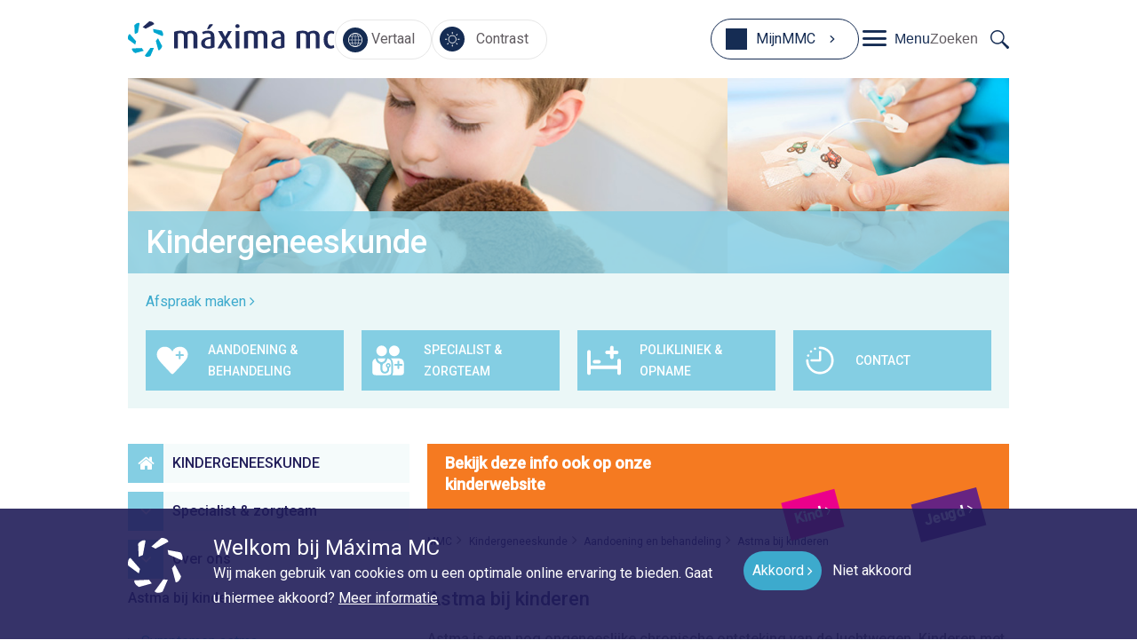

--- FILE ---
content_type: text/html; charset=UTF-8
request_url: https://www.mmc.nl/kindergeneeskunde/aandoeningen-en-behandelingen/astma/
body_size: 18288
content:
<!DOCTYPE html>
<html lang="nl-NL">
<head>
	<meta charset="UTF-8"/>
	<meta name="viewport" content="width=device-width, initial-scale=1"/>
	<title>Astma bij kinderen – Kindergeneeskunde - Máxima MC</title>
<link data-rocket-prefetch href="https://scripts.clarity.ms" rel="dns-prefetch">
<link data-rocket-prefetch href="https://www.clarity.ms" rel="dns-prefetch">
<link data-rocket-prefetch href="https://www.googletagmanager.com" rel="dns-prefetch">
<link data-rocket-prefetch href="https://fonts.googleapis.com" rel="dns-prefetch">
<link data-rocket-prefetch href="https://cdnjs.cloudflare.com" rel="dns-prefetch">
<link data-rocket-prefetch href="https://www.gstatic.com" rel="dns-prefetch">
<link data-rocket-prefetch href="https://translate.googleapis.com" rel="dns-prefetch">
<link data-rocket-prefetch href="https://static.hotjar.com" rel="dns-prefetch">
<link data-rocket-prefetch href="https://script.hotjar.com" rel="dns-prefetch">
<link data-rocket-prefetch href="https://translate.google.com" rel="dns-prefetch">
	<meta http-equiv="X-UA-Compatible" content="IE=edge; IE=11">

	<script>
		_templateDirectoryUri = 'https://www.mmc.nl/kindergeneeskunde/wp-content/themes/mmc';
	</script>
    <meta name='robots' content='index, follow, max-image-preview:large, max-snippet:-1, max-video-preview:-1' />
	<style>img:is([sizes="auto" i], [sizes^="auto," i]) { contain-intrinsic-size: 3000px 1500px }</style>
	<!-- Google Tag Manager -->
<script>(function(w,d,s,l,i){w[l]=w[l]||[];w[l].push({'gtm.start':
new Date().getTime(),event:'gtm.js'});var f=d.getElementsByTagName(s)[0],
j=d.createElement(s),dl=l!='dataLayer'?'&l='+l:'';j.async=true;j.src=
'https://www.googletagmanager.com/gtm.js?id='+i+dl;f.parentNode.insertBefore(j,f);
})(window,document,'script','dataLayer','GTM-PLTG2PV');</script>
<!-- End Google Tag Manager -->
	<!-- This site is optimized with the Yoast SEO Premium plugin v26.5 (Yoast SEO v26.5) - https://yoast.com/wordpress/plugins/seo/ -->
	<meta name="description" content="Astma is een nog ongeneeslijke chronische ontsteking van de luchtwegen. Kinderen met astma kunnen moeite hebben met ademhalen: zij worden kortademig, ademen ‘piepend’ of moeten hoesten. Dit komt doordat hun luchtwegen snel `geprikkeld&#039; raken. De aanleg voor astma is erfelijk." />
	<link rel="canonical" href="https://www.mmc.nl/kindergeneeskunde/aandoeningen-en-behandelingen/astma/" />
	<meta property="og:locale" content="nl_NL" />
	<meta property="og:type" content="article" />
	<meta property="og:title" content="Astma bij kinderen" />
	<meta property="og:description" content="Astma is een nog ongeneeslijke chronische ontsteking van de luchtwegen. Kinderen met astma kunnen moeite hebben met ademhalen: zij worden kortademig, ademen ‘piepend’ of moeten hoesten. Dit komt doordat hun luchtwegen snel `geprikkeld&#039; raken. De aanleg voor astma is erfelijk." />
	<meta property="og:url" content="https://www.mmc.nl/kindergeneeskunde/aandoeningen-en-behandelingen/astma/" />
	<meta property="og:site_name" content="Kindergeneeskunde" />
	<meta property="article:modified_time" content="2020-11-04T10:59:02+00:00" />
	<meta name="twitter:card" content="summary_large_image" />
	<script type="application/ld+json" class="yoast-schema-graph">{"@context":"https://schema.org","@graph":[{"@type":"WebPage","@id":"https://www.mmc.nl/kindergeneeskunde/aandoeningen-en-behandelingen/astma/","url":"https://www.mmc.nl/kindergeneeskunde/aandoeningen-en-behandelingen/astma/","name":"Astma bij kinderen – Kindergeneeskunde - Máxima MC","isPartOf":{"@id":"https://www.mmc.nl/kindergeneeskunde/#website"},"primaryImageOfPage":{"@id":"https://www.mmc.nl/kindergeneeskunde/aandoeningen-en-behandelingen/astma/#primaryimage"},"image":{"@id":"https://www.mmc.nl/kindergeneeskunde/aandoeningen-en-behandelingen/astma/#primaryimage"},"thumbnailUrl":"","datePublished":"2017-07-05T09:53:56+00:00","dateModified":"2020-11-04T10:59:02+00:00","description":"Astma is een nog ongeneeslijke chronische ontsteking van de luchtwegen. Kinderen met astma kunnen moeite hebben met ademhalen: zij worden kortademig, ademen ‘piepend’ of moeten hoesten. Dit komt doordat hun luchtwegen snel `geprikkeld' raken. De aanleg voor astma is erfelijk.","breadcrumb":{"@id":"https://www.mmc.nl/kindergeneeskunde/aandoeningen-en-behandelingen/astma/#breadcrumb"},"inLanguage":"nl-NL","potentialAction":[{"@type":"ReadAction","target":["https://www.mmc.nl/kindergeneeskunde/aandoeningen-en-behandelingen/astma/"]}]},{"@type":"ImageObject","inLanguage":"nl-NL","@id":"https://www.mmc.nl/kindergeneeskunde/aandoeningen-en-behandelingen/astma/#primaryimage","url":"","contentUrl":""},{"@type":"BreadcrumbList","@id":"https://www.mmc.nl/kindergeneeskunde/aandoeningen-en-behandelingen/astma/#breadcrumb","itemListElement":[{"@type":"ListItem","position":1,"name":"Kindergeneeskunde","item":"https://www.mmc.nl/kindergeneeskunde/"},{"@type":"ListItem","position":2,"name":"Aandoening en behandeling","item":"https://www.mmc.nl/kindergeneeskunde/aandoening-en-behandeling/"},{"@type":"ListItem","position":3,"name":"Astma bij kinderen"}]},{"@type":"WebSite","@id":"https://www.mmc.nl/kindergeneeskunde/#website","url":"https://www.mmc.nl/kindergeneeskunde/","name":"Kindergeneeskunde","description":"","potentialAction":[{"@type":"SearchAction","target":{"@type":"EntryPoint","urlTemplate":"https://www.mmc.nl/kindergeneeskunde/?s={search_term_string}"},"query-input":{"@type":"PropertyValueSpecification","valueRequired":true,"valueName":"search_term_string"}}],"inLanguage":"nl-NL"}]}</script>
	<!-- / Yoast SEO Premium plugin. -->


<link rel='dns-prefetch' href='//fonts.googleapis.com' />
<link rel='dns-prefetch' href='//cdnjs.cloudflare.com' />
		<style>
			.lazyload,
			.lazyloading {
				max-width: 100%;
			}
		</style>
		<script type="text/javascript">
/* <![CDATA[ */
window._wpemojiSettings = {"baseUrl":"https:\/\/s.w.org\/images\/core\/emoji\/16.0.1\/72x72\/","ext":".png","svgUrl":"https:\/\/s.w.org\/images\/core\/emoji\/16.0.1\/svg\/","svgExt":".svg","source":{"concatemoji":"https:\/\/www.mmc.nl\/wp-includes\/js\/wp-emoji-release.min.js?ver=6.8.2"}};
/*! This file is auto-generated */
!function(s,n){var o,i,e;function c(e){try{var t={supportTests:e,timestamp:(new Date).valueOf()};sessionStorage.setItem(o,JSON.stringify(t))}catch(e){}}function p(e,t,n){e.clearRect(0,0,e.canvas.width,e.canvas.height),e.fillText(t,0,0);var t=new Uint32Array(e.getImageData(0,0,e.canvas.width,e.canvas.height).data),a=(e.clearRect(0,0,e.canvas.width,e.canvas.height),e.fillText(n,0,0),new Uint32Array(e.getImageData(0,0,e.canvas.width,e.canvas.height).data));return t.every(function(e,t){return e===a[t]})}function u(e,t){e.clearRect(0,0,e.canvas.width,e.canvas.height),e.fillText(t,0,0);for(var n=e.getImageData(16,16,1,1),a=0;a<n.data.length;a++)if(0!==n.data[a])return!1;return!0}function f(e,t,n,a){switch(t){case"flag":return n(e,"\ud83c\udff3\ufe0f\u200d\u26a7\ufe0f","\ud83c\udff3\ufe0f\u200b\u26a7\ufe0f")?!1:!n(e,"\ud83c\udde8\ud83c\uddf6","\ud83c\udde8\u200b\ud83c\uddf6")&&!n(e,"\ud83c\udff4\udb40\udc67\udb40\udc62\udb40\udc65\udb40\udc6e\udb40\udc67\udb40\udc7f","\ud83c\udff4\u200b\udb40\udc67\u200b\udb40\udc62\u200b\udb40\udc65\u200b\udb40\udc6e\u200b\udb40\udc67\u200b\udb40\udc7f");case"emoji":return!a(e,"\ud83e\udedf")}return!1}function g(e,t,n,a){var r="undefined"!=typeof WorkerGlobalScope&&self instanceof WorkerGlobalScope?new OffscreenCanvas(300,150):s.createElement("canvas"),o=r.getContext("2d",{willReadFrequently:!0}),i=(o.textBaseline="top",o.font="600 32px Arial",{});return e.forEach(function(e){i[e]=t(o,e,n,a)}),i}function t(e){var t=s.createElement("script");t.src=e,t.defer=!0,s.head.appendChild(t)}"undefined"!=typeof Promise&&(o="wpEmojiSettingsSupports",i=["flag","emoji"],n.supports={everything:!0,everythingExceptFlag:!0},e=new Promise(function(e){s.addEventListener("DOMContentLoaded",e,{once:!0})}),new Promise(function(t){var n=function(){try{var e=JSON.parse(sessionStorage.getItem(o));if("object"==typeof e&&"number"==typeof e.timestamp&&(new Date).valueOf()<e.timestamp+604800&&"object"==typeof e.supportTests)return e.supportTests}catch(e){}return null}();if(!n){if("undefined"!=typeof Worker&&"undefined"!=typeof OffscreenCanvas&&"undefined"!=typeof URL&&URL.createObjectURL&&"undefined"!=typeof Blob)try{var e="postMessage("+g.toString()+"("+[JSON.stringify(i),f.toString(),p.toString(),u.toString()].join(",")+"));",a=new Blob([e],{type:"text/javascript"}),r=new Worker(URL.createObjectURL(a),{name:"wpTestEmojiSupports"});return void(r.onmessage=function(e){c(n=e.data),r.terminate(),t(n)})}catch(e){}c(n=g(i,f,p,u))}t(n)}).then(function(e){for(var t in e)n.supports[t]=e[t],n.supports.everything=n.supports.everything&&n.supports[t],"flag"!==t&&(n.supports.everythingExceptFlag=n.supports.everythingExceptFlag&&n.supports[t]);n.supports.everythingExceptFlag=n.supports.everythingExceptFlag&&!n.supports.flag,n.DOMReady=!1,n.readyCallback=function(){n.DOMReady=!0}}).then(function(){return e}).then(function(){var e;n.supports.everything||(n.readyCallback(),(e=n.source||{}).concatemoji?t(e.concatemoji):e.wpemoji&&e.twemoji&&(t(e.twemoji),t(e.wpemoji)))}))}((window,document),window._wpemojiSettings);
/* ]]> */
</script>
<link rel='stylesheet' id='frontend-collapse-css-css' href='https://www.mmc.nl/wp-content/plugins/comaxx-waittime/css/collapse.css?ver=1768212999' type='text/css' media='all' />
<style id='wp-emoji-styles-inline-css' type='text/css'>

	img.wp-smiley, img.emoji {
		display: inline !important;
		border: none !important;
		box-shadow: none !important;
		height: 1em !important;
		width: 1em !important;
		margin: 0 0.07em !important;
		vertical-align: -0.1em !important;
		background: none !important;
		padding: 0 !important;
	}
</style>
<link rel='stylesheet' id='wp-block-library-css' href='https://www.mmc.nl/wp-includes/css/dist/block-library/style.min.css?ver=6.8.2' type='text/css' media='all' />
<style id='elasticpress-related-posts-style-inline-css' type='text/css'>
.editor-styles-wrapper .wp-block-elasticpress-related-posts ul,.wp-block-elasticpress-related-posts ul{list-style-type:none;padding:0}.editor-styles-wrapper .wp-block-elasticpress-related-posts ul li a>div{display:inline}

</style>
<link rel='stylesheet' id='hc-call-to-action-block-style-css' href='https://www.mmc.nl/wp-content/themes/mmc/css/blocks/hc/call-to-action-block.css?ver=1768213021' type='text/css' media='all' />
<link rel='stylesheet' id='call-to-action-block-style-css' href='https://www.mmc.nl/wp-content/themes/mmc/css/blocks/call-to-action-block.css?ver=1768213021' type='text/css' media='all' />
<link rel='stylesheet' id='hc-call-to-action-cards-block-style-css' href='https://www.mmc.nl/wp-content/themes/mmc/css/blocks/hc/call-to-action-cards-block.css?ver=1768213021' type='text/css' media='all' />
<link rel='stylesheet' id='call-to-action-cards-block-style-css' href='https://www.mmc.nl/wp-content/themes/mmc/css/blocks/call-to-action-cards-block.css?ver=1768213021' type='text/css' media='all' />
<link rel='stylesheet' id='hc-call-to-action-overview-block-style-css' href='https://www.mmc.nl/wp-content/themes/mmc/css/blocks/hc/call-to-action-overview-block.css?ver=1768213021' type='text/css' media='all' />
<link rel='stylesheet' id='call-to-action-overview-block-style-css' href='https://www.mmc.nl/wp-content/themes/mmc/css/blocks/call-to-action-overview-block.css?ver=1768213021' type='text/css' media='all' />
<link rel='stylesheet' id='hc-contact-block-style-css' href='https://www.mmc.nl/wp-content/themes/mmc/css/blocks/hc/contact-block.css?ver=1768213021' type='text/css' media='all' />
<link rel='stylesheet' id='contact-block-style-css' href='https://www.mmc.nl/wp-content/themes/mmc/css/blocks/contact-block.css?ver=1768213021' type='text/css' media='all' />
<link rel='stylesheet' id='hc-content-in-image-block-style-css' href='https://www.mmc.nl/wp-content/themes/mmc/css/blocks/hc/content-in-image-block.css?ver=1768213021' type='text/css' media='all' />
<link rel='stylesheet' id='content-in-image-block-style-css' href='https://www.mmc.nl/wp-content/themes/mmc/css/blocks/content-in-image-block.css?ver=1768213021' type='text/css' media='all' />
<link rel='stylesheet' id='hc-experiences-block-style-css' href='https://www.mmc.nl/wp-content/themes/mmc/css/blocks/hc/experiences-block.css?ver=1768213021' type='text/css' media='all' />
<link rel='stylesheet' id='experiences-block-style-css' href='https://www.mmc.nl/wp-content/themes/mmc/css/blocks/experiences-block.css?ver=1768213021' type='text/css' media='all' />
<link rel='stylesheet' id='hc-faq-block-style-css' href='https://www.mmc.nl/wp-content/themes/mmc/css/blocks/hc/faq-block.css?ver=1768213021' type='text/css' media='all' />
<link rel='stylesheet' id='faq-block-style-css' href='https://www.mmc.nl/wp-content/themes/mmc/css/blocks/faq-block.css?ver=1768213021' type='text/css' media='all' />
<link rel='stylesheet' id='folders-block-style-css' href='https://www.mmc.nl/wp-content/themes/mmc/css/blocks/folders-block.css?ver=1768213021' type='text/css' media='all' />
<link rel='stylesheet' id='hc-latest-news-block-style-css' href='https://www.mmc.nl/wp-content/themes/mmc/css/blocks/hc/latest-news-block.css?ver=1768213021' type='text/css' media='all' />
<link rel='stylesheet' id='latest-news-block-style-css' href='https://www.mmc.nl/wp-content/themes/mmc/css/blocks/latest-news-block.css?ver=1768213021' type='text/css' media='all' />
<link rel='stylesheet' id='hc-pagebanner-block-style-css' href='https://www.mmc.nl/wp-content/themes/mmc/css/blocks/hc/pagebanner-block.css?ver=1768213021' type='text/css' media='all' />
<link rel='stylesheet' id='pagebanner-block-style-css' href='https://www.mmc.nl/wp-content/themes/mmc/css/blocks/pagebanner-block.css?ver=1768213021' type='text/css' media='all' />
<link rel='stylesheet' id='hc-referral-bar-block-style-css' href='https://www.mmc.nl/wp-content/themes/mmc/css/blocks/hc/referral-bar-block.css?ver=1768213021' type='text/css' media='all' />
<link rel='stylesheet' id='referral-bar-block-style-css' href='https://www.mmc.nl/wp-content/themes/mmc/css/blocks/referral-bar-block.css?ver=1768213021' type='text/css' media='all' />
<link rel='stylesheet' id='hc-specialists-block-style-css' href='https://www.mmc.nl/wp-content/themes/mmc/css/blocks/hc/specialists-block.css?ver=1768213021' type='text/css' media='all' />
<link rel='stylesheet' id='specialists-block-style-css' href='https://www.mmc.nl/wp-content/themes/mmc/css/blocks/specialists-block.css?ver=1768213021' type='text/css' media='all' />
<link rel='stylesheet' id='hc-visiting-times-block-style-css' href='https://www.mmc.nl/wp-content/themes/mmc/css/blocks/hc/visiting-times-block.css?ver=1768213021' type='text/css' media='all' />
<link rel='stylesheet' id='visiting-times-block-style-css' href='https://www.mmc.nl/wp-content/themes/mmc/css/blocks/visiting-times-block.css?ver=1768213021' type='text/css' media='all' />
<link rel='stylesheet' id='hc-wait-times-block-style-css' href='https://www.mmc.nl/wp-content/themes/mmc/css/blocks/hc/wait-times-block.css?ver=1768213021' type='text/css' media='all' />
<link rel='stylesheet' id='wait-times-block-style-css' href='https://www.mmc.nl/wp-content/themes/mmc/css/blocks/wait-times-block.css?ver=1768213021' type='text/css' media='all' />
<link rel='stylesheet' id='hc-work-method-block-style-css' href='https://www.mmc.nl/wp-content/themes/mmc/css/blocks/hc/work-method-block.css?ver=1768213021' type='text/css' media='all' />
<link rel='stylesheet' id='work-method-block-style-css' href='https://www.mmc.nl/wp-content/themes/mmc/css/blocks/work-method-block.css?ver=1768213021' type='text/css' media='all' />
<style id='global-styles-inline-css' type='text/css'>
:root{--wp--preset--aspect-ratio--square: 1;--wp--preset--aspect-ratio--4-3: 4/3;--wp--preset--aspect-ratio--3-4: 3/4;--wp--preset--aspect-ratio--3-2: 3/2;--wp--preset--aspect-ratio--2-3: 2/3;--wp--preset--aspect-ratio--16-9: 16/9;--wp--preset--aspect-ratio--9-16: 9/16;--wp--preset--color--black: #0000000;--wp--preset--color--cyan-bluish-gray: #abb8c3;--wp--preset--color--white: #FFFFFF;--wp--preset--color--pale-pink: #f78da7;--wp--preset--color--vivid-red: #cf2e2e;--wp--preset--color--luminous-vivid-orange: #ff6900;--wp--preset--color--luminous-vivid-amber: #fcb900;--wp--preset--color--light-green-cyan: #7bdcb5;--wp--preset--color--vivid-green-cyan: #00d084;--wp--preset--color--pale-cyan-blue: #8ed1fc;--wp--preset--color--vivid-cyan-blue: #0693e3;--wp--preset--color--vivid-purple: #9b51e0;--wp--preset--color--gray: #615C61;--wp--preset--color--blue: #00AACB;--wp--preset--color--lightblue: #D4EAEF;--wp--preset--color--dark-blue: #152C53;--wp--preset--color--bright-blue: #04aece;--wp--preset--color--kings-blue: #001F60;--wp--preset--color--green: #3F7678;--wp--preset--color--dark-green: #18382f;--wp--preset--color--brown: #B38775;--wp--preset--color--yellow: #fad535;--wp--preset--gradient--vivid-cyan-blue-to-vivid-purple: linear-gradient(135deg,rgba(6,147,227,1) 0%,rgb(155,81,224) 100%);--wp--preset--gradient--light-green-cyan-to-vivid-green-cyan: linear-gradient(135deg,rgb(122,220,180) 0%,rgb(0,208,130) 100%);--wp--preset--gradient--luminous-vivid-amber-to-luminous-vivid-orange: linear-gradient(135deg,rgba(252,185,0,1) 0%,rgba(255,105,0,1) 100%);--wp--preset--gradient--luminous-vivid-orange-to-vivid-red: linear-gradient(135deg,rgba(255,105,0,1) 0%,rgb(207,46,46) 100%);--wp--preset--gradient--very-light-gray-to-cyan-bluish-gray: linear-gradient(135deg,rgb(238,238,238) 0%,rgb(169,184,195) 100%);--wp--preset--gradient--cool-to-warm-spectrum: linear-gradient(135deg,rgb(74,234,220) 0%,rgb(151,120,209) 20%,rgb(207,42,186) 40%,rgb(238,44,130) 60%,rgb(251,105,98) 80%,rgb(254,248,76) 100%);--wp--preset--gradient--blush-light-purple: linear-gradient(135deg,rgb(255,206,236) 0%,rgb(152,150,240) 100%);--wp--preset--gradient--blush-bordeaux: linear-gradient(135deg,rgb(254,205,165) 0%,rgb(254,45,45) 50%,rgb(107,0,62) 100%);--wp--preset--gradient--luminous-dusk: linear-gradient(135deg,rgb(255,203,112) 0%,rgb(199,81,192) 50%,rgb(65,88,208) 100%);--wp--preset--gradient--pale-ocean: linear-gradient(135deg,rgb(255,245,203) 0%,rgb(182,227,212) 50%,rgb(51,167,181) 100%);--wp--preset--gradient--electric-grass: linear-gradient(135deg,rgb(202,248,128) 0%,rgb(113,206,126) 100%);--wp--preset--gradient--midnight: linear-gradient(135deg,rgb(2,3,129) 0%,rgb(40,116,252) 100%);--wp--preset--font-size--small: 13px;--wp--preset--font-size--medium: 20px;--wp--preset--font-size--large: 36px;--wp--preset--font-size--x-large: 42px;--wp--preset--spacing--20: 0.44rem;--wp--preset--spacing--30: 0.67rem;--wp--preset--spacing--40: 1rem;--wp--preset--spacing--50: 1.5rem;--wp--preset--spacing--60: 2.25rem;--wp--preset--spacing--70: 3.38rem;--wp--preset--spacing--80: 5.06rem;--wp--preset--spacing--small: 10px;--wp--preset--spacing--normal: 20px;--wp--preset--spacing--large: 40px;--wp--preset--shadow--natural: 6px 6px 9px rgba(0, 0, 0, 0.2);--wp--preset--shadow--deep: 12px 12px 50px rgba(0, 0, 0, 0.4);--wp--preset--shadow--sharp: 6px 6px 0px rgba(0, 0, 0, 0.2);--wp--preset--shadow--outlined: 6px 6px 0px -3px rgba(255, 255, 255, 1), 6px 6px rgba(0, 0, 0, 1);--wp--preset--shadow--crisp: 6px 6px 0px rgba(0, 0, 0, 1);}.wp-block-button .wp-block-button__link{--wp--preset--color--white: #FFFFFF;--wp--preset--color--blue: #00AACB;--wp--preset--color--green: #3F7678;--wp--preset--color--brown: #B38775;}p{--wp--preset--font-size--intro: 20px;}:where(body) { margin: 0; }.wp-site-blocks > .alignleft { float: left; margin-right: 2em; }.wp-site-blocks > .alignright { float: right; margin-left: 2em; }.wp-site-blocks > .aligncenter { justify-content: center; margin-left: auto; margin-right: auto; }:where(.is-layout-flex){gap: 0.5em;}:where(.is-layout-grid){gap: 0.5em;}.is-layout-flow > .alignleft{float: left;margin-inline-start: 0;margin-inline-end: 2em;}.is-layout-flow > .alignright{float: right;margin-inline-start: 2em;margin-inline-end: 0;}.is-layout-flow > .aligncenter{margin-left: auto !important;margin-right: auto !important;}.is-layout-constrained > .alignleft{float: left;margin-inline-start: 0;margin-inline-end: 2em;}.is-layout-constrained > .alignright{float: right;margin-inline-start: 2em;margin-inline-end: 0;}.is-layout-constrained > .aligncenter{margin-left: auto !important;margin-right: auto !important;}.is-layout-constrained > :where(:not(.alignleft):not(.alignright):not(.alignfull)){margin-left: auto !important;margin-right: auto !important;}body .is-layout-flex{display: flex;}.is-layout-flex{flex-wrap: wrap;align-items: center;}.is-layout-flex > :is(*, div){margin: 0;}body .is-layout-grid{display: grid;}.is-layout-grid > :is(*, div){margin: 0;}body{padding-top: 0px;padding-right: 0px;padding-bottom: 0px;padding-left: 0px;}a:where(:not(.wp-element-button)){text-decoration: underline;}:root :where(.wp-element-button, .wp-block-button__link){background-color: var(--wp--preset--color--blue);border-color: var(--wp--preset--color--blue);border-width: 1px;border-style: solid;color: #FFF;font-family: inherit;font-size: 16px;font-weight: 500;line-height: 1.5em;padding-top: 10px;padding-right: 14px;padding-bottom: 10px;padding-left: 20px;text-decoration: none;}:root :where(.wp-element-button:hover, .wp-block-button__link:hover){background-color: var(--wp--preset--color--dark-blue);border-color: var(--wp--preset--color--dark-blue);color: #FFF;}.has-black-color{color: var(--wp--preset--color--black) !important;}.has-cyan-bluish-gray-color{color: var(--wp--preset--color--cyan-bluish-gray) !important;}.has-white-color{color: var(--wp--preset--color--white) !important;}.has-pale-pink-color{color: var(--wp--preset--color--pale-pink) !important;}.has-vivid-red-color{color: var(--wp--preset--color--vivid-red) !important;}.has-luminous-vivid-orange-color{color: var(--wp--preset--color--luminous-vivid-orange) !important;}.has-luminous-vivid-amber-color{color: var(--wp--preset--color--luminous-vivid-amber) !important;}.has-light-green-cyan-color{color: var(--wp--preset--color--light-green-cyan) !important;}.has-vivid-green-cyan-color{color: var(--wp--preset--color--vivid-green-cyan) !important;}.has-pale-cyan-blue-color{color: var(--wp--preset--color--pale-cyan-blue) !important;}.has-vivid-cyan-blue-color{color: var(--wp--preset--color--vivid-cyan-blue) !important;}.has-vivid-purple-color{color: var(--wp--preset--color--vivid-purple) !important;}.has-gray-color{color: var(--wp--preset--color--gray) !important;}.has-blue-color{color: var(--wp--preset--color--blue) !important;}.has-lightblue-color{color: var(--wp--preset--color--lightblue) !important;}.has-dark-blue-color{color: var(--wp--preset--color--dark-blue) !important;}.has-bright-blue-color{color: var(--wp--preset--color--bright-blue) !important;}.has-kings-blue-color{color: var(--wp--preset--color--kings-blue) !important;}.has-green-color{color: var(--wp--preset--color--green) !important;}.has-dark-green-color{color: var(--wp--preset--color--dark-green) !important;}.has-brown-color{color: var(--wp--preset--color--brown) !important;}.has-yellow-color{color: var(--wp--preset--color--yellow) !important;}.has-black-background-color{background-color: var(--wp--preset--color--black) !important;}.has-cyan-bluish-gray-background-color{background-color: var(--wp--preset--color--cyan-bluish-gray) !important;}.has-white-background-color{background-color: var(--wp--preset--color--white) !important;}.has-pale-pink-background-color{background-color: var(--wp--preset--color--pale-pink) !important;}.has-vivid-red-background-color{background-color: var(--wp--preset--color--vivid-red) !important;}.has-luminous-vivid-orange-background-color{background-color: var(--wp--preset--color--luminous-vivid-orange) !important;}.has-luminous-vivid-amber-background-color{background-color: var(--wp--preset--color--luminous-vivid-amber) !important;}.has-light-green-cyan-background-color{background-color: var(--wp--preset--color--light-green-cyan) !important;}.has-vivid-green-cyan-background-color{background-color: var(--wp--preset--color--vivid-green-cyan) !important;}.has-pale-cyan-blue-background-color{background-color: var(--wp--preset--color--pale-cyan-blue) !important;}.has-vivid-cyan-blue-background-color{background-color: var(--wp--preset--color--vivid-cyan-blue) !important;}.has-vivid-purple-background-color{background-color: var(--wp--preset--color--vivid-purple) !important;}.has-gray-background-color{background-color: var(--wp--preset--color--gray) !important;}.has-blue-background-color{background-color: var(--wp--preset--color--blue) !important;}.has-lightblue-background-color{background-color: var(--wp--preset--color--lightblue) !important;}.has-dark-blue-background-color{background-color: var(--wp--preset--color--dark-blue) !important;}.has-bright-blue-background-color{background-color: var(--wp--preset--color--bright-blue) !important;}.has-kings-blue-background-color{background-color: var(--wp--preset--color--kings-blue) !important;}.has-green-background-color{background-color: var(--wp--preset--color--green) !important;}.has-dark-green-background-color{background-color: var(--wp--preset--color--dark-green) !important;}.has-brown-background-color{background-color: var(--wp--preset--color--brown) !important;}.has-yellow-background-color{background-color: var(--wp--preset--color--yellow) !important;}.has-black-border-color{border-color: var(--wp--preset--color--black) !important;}.has-cyan-bluish-gray-border-color{border-color: var(--wp--preset--color--cyan-bluish-gray) !important;}.has-white-border-color{border-color: var(--wp--preset--color--white) !important;}.has-pale-pink-border-color{border-color: var(--wp--preset--color--pale-pink) !important;}.has-vivid-red-border-color{border-color: var(--wp--preset--color--vivid-red) !important;}.has-luminous-vivid-orange-border-color{border-color: var(--wp--preset--color--luminous-vivid-orange) !important;}.has-luminous-vivid-amber-border-color{border-color: var(--wp--preset--color--luminous-vivid-amber) !important;}.has-light-green-cyan-border-color{border-color: var(--wp--preset--color--light-green-cyan) !important;}.has-vivid-green-cyan-border-color{border-color: var(--wp--preset--color--vivid-green-cyan) !important;}.has-pale-cyan-blue-border-color{border-color: var(--wp--preset--color--pale-cyan-blue) !important;}.has-vivid-cyan-blue-border-color{border-color: var(--wp--preset--color--vivid-cyan-blue) !important;}.has-vivid-purple-border-color{border-color: var(--wp--preset--color--vivid-purple) !important;}.has-gray-border-color{border-color: var(--wp--preset--color--gray) !important;}.has-blue-border-color{border-color: var(--wp--preset--color--blue) !important;}.has-lightblue-border-color{border-color: var(--wp--preset--color--lightblue) !important;}.has-dark-blue-border-color{border-color: var(--wp--preset--color--dark-blue) !important;}.has-bright-blue-border-color{border-color: var(--wp--preset--color--bright-blue) !important;}.has-kings-blue-border-color{border-color: var(--wp--preset--color--kings-blue) !important;}.has-green-border-color{border-color: var(--wp--preset--color--green) !important;}.has-dark-green-border-color{border-color: var(--wp--preset--color--dark-green) !important;}.has-brown-border-color{border-color: var(--wp--preset--color--brown) !important;}.has-yellow-border-color{border-color: var(--wp--preset--color--yellow) !important;}.has-vivid-cyan-blue-to-vivid-purple-gradient-background{background: var(--wp--preset--gradient--vivid-cyan-blue-to-vivid-purple) !important;}.has-light-green-cyan-to-vivid-green-cyan-gradient-background{background: var(--wp--preset--gradient--light-green-cyan-to-vivid-green-cyan) !important;}.has-luminous-vivid-amber-to-luminous-vivid-orange-gradient-background{background: var(--wp--preset--gradient--luminous-vivid-amber-to-luminous-vivid-orange) !important;}.has-luminous-vivid-orange-to-vivid-red-gradient-background{background: var(--wp--preset--gradient--luminous-vivid-orange-to-vivid-red) !important;}.has-very-light-gray-to-cyan-bluish-gray-gradient-background{background: var(--wp--preset--gradient--very-light-gray-to-cyan-bluish-gray) !important;}.has-cool-to-warm-spectrum-gradient-background{background: var(--wp--preset--gradient--cool-to-warm-spectrum) !important;}.has-blush-light-purple-gradient-background{background: var(--wp--preset--gradient--blush-light-purple) !important;}.has-blush-bordeaux-gradient-background{background: var(--wp--preset--gradient--blush-bordeaux) !important;}.has-luminous-dusk-gradient-background{background: var(--wp--preset--gradient--luminous-dusk) !important;}.has-pale-ocean-gradient-background{background: var(--wp--preset--gradient--pale-ocean) !important;}.has-electric-grass-gradient-background{background: var(--wp--preset--gradient--electric-grass) !important;}.has-midnight-gradient-background{background: var(--wp--preset--gradient--midnight) !important;}.has-small-font-size{font-size: var(--wp--preset--font-size--small) !important;}.has-medium-font-size{font-size: var(--wp--preset--font-size--medium) !important;}.has-large-font-size{font-size: var(--wp--preset--font-size--large) !important;}.has-x-large-font-size{font-size: var(--wp--preset--font-size--x-large) !important;}.wp-block-button .wp-block-button__link.has-white-color{color: var(--wp--preset--color--white) !important;}.wp-block-button .wp-block-button__link.has-blue-color{color: var(--wp--preset--color--blue) !important;}.wp-block-button .wp-block-button__link.has-green-color{color: var(--wp--preset--color--green) !important;}.wp-block-button .wp-block-button__link.has-brown-color{color: var(--wp--preset--color--brown) !important;}.wp-block-button .wp-block-button__link.has-white-background-color{background-color: var(--wp--preset--color--white) !important;}.wp-block-button .wp-block-button__link.has-blue-background-color{background-color: var(--wp--preset--color--blue) !important;}.wp-block-button .wp-block-button__link.has-green-background-color{background-color: var(--wp--preset--color--green) !important;}.wp-block-button .wp-block-button__link.has-brown-background-color{background-color: var(--wp--preset--color--brown) !important;}.wp-block-button .wp-block-button__link.has-white-border-color{border-color: var(--wp--preset--color--white) !important;}.wp-block-button .wp-block-button__link.has-blue-border-color{border-color: var(--wp--preset--color--blue) !important;}.wp-block-button .wp-block-button__link.has-green-border-color{border-color: var(--wp--preset--color--green) !important;}.wp-block-button .wp-block-button__link.has-brown-border-color{border-color: var(--wp--preset--color--brown) !important;}p.has-intro-font-size{font-size: var(--wp--preset--font-size--intro) !important;}
:where(.wp-block-post-template.is-layout-flex){gap: 1.25em;}:where(.wp-block-post-template.is-layout-grid){gap: 1.25em;}
:where(.wp-block-columns.is-layout-flex){gap: 2em;}:where(.wp-block-columns.is-layout-grid){gap: 2em;}
:root :where(.wp-block-pullquote){font-size: 1.5em;line-height: 1.6;}
:root :where(.wp-block-acf-announcement-block){padding-top: var(--wp--preset--spacing--normal);padding-bottom: var(--wp--preset--spacing--normal);}
:root :where(.wp-block-acf-call-to-action-block){padding-top: var(--wp--preset--spacing--normal);padding-bottom: var(--wp--preset--spacing--normal);}
:root :where(.wp-block-acf-call-to-action-cards-block){padding-top: var(--wp--preset--spacing--normal);padding-bottom: var(--wp--preset--spacing--normal);}
:root :where(.wp-block-acf-experiences-block){padding-top: var(--wp--preset--spacing--normal);padding-bottom: var(--wp--preset--spacing--normal);}
:root :where(.wp-block-acf-latest-news-block){padding-top: var(--wp--preset--spacing--normal);padding-bottom: var(--wp--preset--spacing--normal);}
</style>
<link rel='stylesheet' id='cookiebanner-style-css' href='https://www.mmc.nl/wp-content/plugins/cookiebanner/style.css?ver=6.8.2' type='text/css' media='all' />
<link rel='stylesheet' id='ep_general_styles-css' href='https://www.mmc.nl/wp-content/plugins/elasticpress/dist/css/general-styles.css?ver=66295efe92a630617c00' type='text/css' media='all' />
<link rel='stylesheet' id='google-fonts-css' href='https://fonts.googleapis.com/css2?family=DM+Sans:ital,opsz,wght@0,9..40,100..1000;1,9..40,100..1000&#038;display=swap' type='text/css' media='all' />
<link rel='stylesheet' id='google-symbols-css' href='https://fonts.googleapis.com/css2?family=Material+Symbols+Rounded:opsz,wght,FILL,GRAD@20..48,100..700,0..1,-50..200&#038;icon_names=add,add_circle,arrow_forward,check,chevron_right,close,east,import_contacts,keyboard_arrow_down,menu,navigate_before,navigate_next,phone,remove_circle' type='text/css' media='all' />
<link rel='stylesheet' id='roboto-css' href='https://fonts.googleapis.com/css?family=Roboto:300,400,400i,500' type='text/css' media='all' />
<link rel='stylesheet' id='londrina-solid-css' href='https://fonts.googleapis.com/css2?family=Londrina+Solid&#038;display=swap' type='text/css' media='all' />
<link rel='stylesheet' id='style-legacy-css' href='https://www.mmc.nl/wp-content/themes/mmc/css/style-legacy.css?ver=6.8.2' type='text/css' media='all' />
<style id='style-legacy-inline-css' type='text/css'>
.icon-mmc.contact { mask-image: url(https://www.mmc.nl/wp-content/themes/mmc/img/icon/contact.svg) } .icon-mmc.disease-treatment { mask-image: url(https://www.mmc.nl/wp-content/themes/mmc/img/icon/disease-treatment.svg) } .icon-mmc.person { mask-image: url(https://www.mmc.nl/wp-content/themes/mmc/img/icon/person.svg) } .icon-mmc.phone { mask-image: url(https://www.mmc.nl/wp-content/themes/mmc/img/icon/phone.svg) } .icon-mmc.specialism { mask-image: url(https://www.mmc.nl/wp-content/themes/mmc/img/icon/specialism.svg) } .icon-mmc.specialist { mask-image: url(https://www.mmc.nl/wp-content/themes/mmc/img/icon/specialist.svg) } .icon-mmc.work { mask-image: url(https://www.mmc.nl/wp-content/themes/mmc/img/icon/work.svg) } 
</style>
<link rel='stylesheet' id='font-awesome-css' href='https://cdnjs.cloudflare.com/ajax/libs/font-awesome/4.7.0/css/font-awesome.css' type='text/css' media='all' />
<link rel='stylesheet' id='elasticpress-facets-css' href='https://www.mmc.nl/wp-content/plugins/elasticpress/dist/css/facets-styles.css?ver=e96caca972beab457d95' type='text/css' media='all' />
<script type="text/javascript" src="https://www.mmc.nl/wp-content/themes/mmc/scripts/blocks/announcement-block.js?ver=1768213021" id="announcement-block-script-js"></script>
<script type="text/javascript" src="https://www.mmc.nl/wp-content/themes/mmc/scripts/blocks/experiences-block.js?ver=1768213021" id="experiences-block-script-js"></script>
<script type="text/javascript" src="https://www.mmc.nl/wp-content/themes/mmc/scripts/blocks/faq-block.js?ver=1768213021" id="faq-block-script-js"></script>
<script type="text/javascript" src="https://www.mmc.nl/wp-content/themes/mmc/scripts/blocks/latest-news-block.js?ver=1768213021" id="latest-news-block-script-js"></script>
<script type="text/javascript" src="https://www.mmc.nl/wp-content/themes/mmc/scripts/blocks/pagebanner-block.js?ver=1768213021" id="pagebanner-block-script-js"></script>
<script type="text/javascript" src="https://www.mmc.nl/wp-content/themes/mmc/scripts/blocks/specialists-block.js?ver=1768213021" id="specialists-block-script-js"></script>
<script type="text/javascript" src="https://www.mmc.nl/wp-content/themes/mmc/scripts/blocks/visiting-times-block.js?ver=1768213021" id="visiting-times-block-script-js"></script>
<script type="text/javascript" src="https://www.mmc.nl/wp-content/themes/mmc/scripts/blocks/wait-times-block.js?ver=1768213021" id="wait-times-block-script-js"></script>
<script type="text/javascript" src="https://www.mmc.nl/wp-content/themes/mmc/scripts/blocks/work-method-block.js?ver=1768213021" id="work-method-block-script-js"></script>
<script type="text/javascript" src="https://www.mmc.nl/wp-includes/js/jquery/jquery.min.js?ver=3.7.1" id="jquery-core-js"></script>
<script type="text/javascript" src="https://www.mmc.nl/wp-includes/js/jquery/jquery-migrate.min.js?ver=3.4.1" id="jquery-migrate-js"></script>
<link rel="https://api.w.org/" href="https://www.mmc.nl/kindergeneeskunde/wp-json/" /><link rel="alternate" title="JSON" type="application/json" href="https://www.mmc.nl/kindergeneeskunde/wp-json/wp/v2/disease/337" /><link rel="EditURI" type="application/rsd+xml" title="RSD" href="https://www.mmc.nl/kindergeneeskunde/xmlrpc.php?rsd" />
<meta name="generator" content="WordPress 6.8.2" />
<link rel='shortlink' href='https://www.mmc.nl/kindergeneeskunde/?p=337' />
<link rel="alternate" title="oEmbed (JSON)" type="application/json+oembed" href="https://www.mmc.nl/kindergeneeskunde/wp-json/oembed/1.0/embed?url=https%3A%2F%2Fwww.mmc.nl%2Fkindergeneeskunde%2Faandoeningen-en-behandelingen%2Fastma%2F" />
<link rel="alternate" title="oEmbed (XML)" type="text/xml+oembed" href="https://www.mmc.nl/kindergeneeskunde/wp-json/oembed/1.0/embed?url=https%3A%2F%2Fwww.mmc.nl%2Fkindergeneeskunde%2Faandoeningen-en-behandelingen%2Fastma%2F&#038;format=xml" />
		<script>
			document.documentElement.className = document.documentElement.className.replace('no-js', 'js');
		</script>
				<style>
			.no-js img.lazyload {
				display: none;
			}

			figure.wp-block-image img.lazyloading {
				min-width: 150px;
			}

			.lazyload,
			.lazyloading {
				--smush-placeholder-width: 100px;
				--smush-placeholder-aspect-ratio: 1/1;
				width: var(--smush-image-width, var(--smush-placeholder-width)) !important;
				aspect-ratio: var(--smush-image-aspect-ratio, var(--smush-placeholder-aspect-ratio)) !important;
			}

						.lazyload, .lazyloading {
				opacity: 0;
			}

			.lazyloaded {
				opacity: 1;
				transition: opacity 400ms;
				transition-delay: 0ms;
			}

					</style>
		        <meta name="apple-mobile-web-app-title" content="MMC">
    <link rel="apple-touch-icon-precomposed" sizes="57x57" href="https://www.mmc.nl/kindergeneeskunde/wp-content/themes/mmc/img/favicons/apple-touch-icon-57x57.png"/>
    <link rel="apple-touch-icon-precomposed" sizes="114x114" href="https://www.mmc.nl/kindergeneeskunde/wp-content/themes/mmc/img/favicons/apple-touch-icon-114x114.png"/>
    <link rel="apple-touch-icon-precomposed" sizes="72x72" href="https://www.mmc.nl/kindergeneeskunde/wp-content/themes/mmc/img/favicons/apple-touch-icon-72x72.png"/>
    <link rel="apple-touch-icon-precomposed" sizes="144x144" href="https://www.mmc.nl/kindergeneeskunde/wp-content/themes/mmc/img/favicons/apple-touch-icon-144x144.png"/>
    <link rel="apple-touch-icon-precomposed" sizes="60x60" href="https://www.mmc.nl/kindergeneeskunde/wp-content/themes/mmc/img/favicons/apple-touch-icon-60x60.png"/>
    <link rel="apple-touch-icon-precomposed" sizes="120x120" href="https://www.mmc.nl/kindergeneeskunde/wp-content/themes/mmc/img/favicons/apple-touch-icon-120x120.png"/>
    <link rel="apple-touch-icon-precomposed" sizes="76x76" href="https://www.mmc.nl/kindergeneeskunde/wp-content/themes/mmc/img/favicons/apple-touch-icon-76x76.png"/>
    <link rel="apple-touch-icon-precomposed" sizes="152x152" href="https://www.mmc.nl/kindergeneeskunde/wp-content/themes/mmc/img/favicons/apple-touch-icon-152x152.png"/>
    <link rel="apple-touch-icon-precomposed" sizes="180x180" href="https://www.mmc.nl/kindergeneeskunde/wp-content/themes/mmc/img/favicons/apple-touch-icon-180x180.png"/>
    <link rel="apple-touch-icon-precomposed" sizes="180x180" href="https://www.mmc.nl/kindergeneeskunde/wp-content/themes/mmc/img/favicons/apple-touch-icon.png"/>
    <link rel="icon" type="image/png" href="https://www.mmc.nl/kindergeneeskunde/wp-content/themes/mmc/img/favicons/favicon-196x196.png" sizes="196x196"/>
    <link rel="icon" type="image/png" href="https://www.mmc.nl/kindergeneeskunde/wp-content/themes/mmc/img/favicons/favicon-96x96.png" sizes="96x96"/>
    <link rel="icon" type="image/png" href="https://www.mmc.nl/kindergeneeskunde/wp-content/themes/mmc/img/favicons/favicon-32x32.png" sizes="32x32"/>
    <link rel="icon" type="image/png" href="https://www.mmc.nl/kindergeneeskunde/wp-content/themes/mmc/img/favicons/favicon-16x16.png" sizes="16x16"/>
    <link rel="icon" type="image/png" href="https://www.mmc.nl/kindergeneeskunde/wp-content/themes/mmc/img/favicons/favicon-128.png" sizes="128x128"/>
    <link rel="shortcut icon" type="image/x-icon" href="https://www.mmc.nl/kindergeneeskunde/wp-content/themes/mmc/img/favicons/favicon.ico"/>
    <link rel="mask-icon" href="https://www.mmc.nl/kindergeneeskunde/wp-content/themes/mmc/img/favicons/safari-pinned-tab.svg" color="#5bbad5">
    <meta name="mobile-web-app-capable" content="yes">
    <link rel="shortcut icon" sizes="192x192" href="https://www.mmc.nl/kindergeneeskunde/wp-content/themes/mmc/img/favicons/android-chrome-192x192.png">
    <link rel="shortcut icon" sizes="256x256" href="https://www.mmc.nl/kindergeneeskunde/wp-content/themes/mmc/img/favicons/android-chrome-256x256.png">
    <meta name="application-name" content="&nbsp;"/>
    <meta name="msapplication-TileColor" content="#FFFFFF"/>
    <meta name="msapplication-TileImage" content="https://www.mmc.nl/kindergeneeskunde/wp-content/themes/mmc/img/favicons/mstile-144x144.png"/>
    <meta name="msapplication-square70x70logo" content="https://www.mmc.nl/kindergeneeskunde/wp-content/themes/mmc/img/favicons/mstile-70x70.png"/>
    <meta name="msapplication-square150x150logo" content="https://www.mmc.nl/kindergeneeskunde/wp-content/themes/mmc/img/favicons/mstile-150x150.png"/>
    <meta name="msapplication-square310x310logo" content="https://www.mmc.nl/kindergeneeskunde/wp-content/themes/mmc/img/favicons/mstile-310x310.png"/>
    <style id="rocket-lazyrender-inline-css">[data-wpr-lazyrender] {content-visibility: auto;}</style><meta name="generator" content="WP Rocket 3.20.1.2" data-wpr-features="wpr_preconnect_external_domains wpr_automatic_lazy_rendering" /></head>
<body class="wp-singular disease-template-default single single-disease postid-337 single-format-standard wp-theme-mmc">

<!-- Google Tag Manager (noscript) -->
<noscript><iframe data-src="https://www.googletagmanager.com/ns.html?id=GTM-PLTG2PV"
height="0" width="0" style="display:none;visibility:hidden" src="[data-uri]" class="lazyload" data-load-mode="1"></iframe></noscript>
<!-- End Google Tag Manager (noscript) -->
<!-- Header -->
<header  class="header">
        <div  class="header-container">
        <div  class="container">
            <div class="header-content">
                <div class="header-options">
                    <div class="logo">
                        <a href="javascript:void(0)" title="Direct naar inhoud" class="skip-link" data-target="main-content">
                            <span>Direct naar inhoud</span>
                        </a>
                                                    <a class="mmc-logo" href="https://www.mmc.nl">
                                <img data-src="https://www.mmc.nl/kindergeneeskunde/wp-content/themes/mmc/img/logo-mmc-v2.svg" alt="Máxima MC" src="[data-uri]" class="lazyload">
                            </a>
                                            </div>
                    <ul class="header-options-list">
                        <li>
                            <a class="google-translate-button" href="javascript:void(0)">
                                Vertaal                            </a>
                            <div class="google-translate-element" id="google_translate_element"></div>
                        </li>
                        <li>
                            <label class="switch">
                                <input type="checkbox"
                                       class="high-contrast-toggle" >
                                <span class="switch-slider">
                                    <span class="switch-slider-option-checked">Standaard</span>
                                    <span class="switch-slider-option-unchecked">Contrast</span>
                                </span>
                            </label>
                        </li>
                    </ul>
                </div>
                <nav class="header-navigation">
                    <ul class="header-navigation-items">
                                                <li class="header-navigation-items-cta">
                                                        <a class="btn btn-secondary btn-compact" href="https://www.mmc.nl/mijnmmc/" target=""><span class="icon-mmc person" aria-hidden="true"></span><span class="btn-title">MijnMMC</span></a>
                        </li>
                                                <li class="header-navigation-items-main">
                            <button class="menu-toggle">
                                <span class="menu-toggle-icon"></span>
                                <span>Menu</span>
                            </button>
                            <div class="header-menu">
                                                                    <div class="main-menu">
                                        <span class="menu-heading">Hoofdmenu</span><ul><li id="menu-item-32855" class="menu-item menu-item-type-post_type menu-item-object-page menu-item-32855"><a href="https://www.mmc.nl/patienten-en-bezoekers/aandoeningen-en-behandelingen/"><span class="icon-mmc disease-treatment" aria-hidden="true"></span>Aandoening &#038; behandeling</a></li>
<li id="menu-item-32857" class="menu-item menu-item-type-post_type menu-item-object-page menu-item-32857"><a href="https://www.mmc.nl/specialisme/"><span class="icon-mmc specialism" aria-hidden="true"></span>Specialismen &#038; centra</a></li>
<li id="menu-item-32860" class="menu-item menu-item-type-post_type menu-item-object-page menu-item-32860"><a href="https://www.mmc.nl/specialisten/"><span class="icon-mmc specialist" aria-hidden="true"></span>Zoek een specialist</a></li>
<li id="menu-item-32863" class="menu-item menu-item-type-post_type menu-item-object-page menu-item-32863"><a href="https://www.mmc.nl/contact/"><span class="icon-mmc contact" aria-hidden="true"></span>Contact</a></li>
</ul>                                    </div>
                                                                                                    <div class="main-menu-quicklinks">
                                        <span class="menu-heading">Snel naar</span><ul><li id="menu-item-32866" class="menu-item menu-item-type-post_type menu-item-object-page menu-item-32866"><a href="https://www.mmc.nl/mijnmmc/">MijnMMC</a></li>
<li id="menu-item-32867" class="menu-item menu-item-type-custom menu-item-object-custom menu-item-32867"><a href="https://www.mmc.nl/werkenbijmmc/">Werken bij MMC</a></li>
<li id="menu-item-32868" class="menu-item menu-item-type-post_type menu-item-object-page menu-item-32868"><a href="https://www.mmc.nl/patienten-en-bezoekers/afspraak-opname-en-bezoek/bezoektijden/">Bezoektijden</a></li>
<li id="menu-item-32874" class="menu-item menu-item-type-custom menu-item-object-custom menu-item-32874"><a href="https://www.mmc.nl/patienten-en-bezoekers/afspraak-opname-en-bezoek/">Bezoek, operatie en opname</a></li>
<li id="menu-item-32870" class="menu-item menu-item-type-post_type menu-item-object-page menu-item-32870"><a href="https://www.mmc.nl/vergoeding-en-kosten-van-een-behandeling/">Vergoeding en kosten</a></li>
<li id="menu-item-32872" class="menu-item menu-item-type-custom menu-item-object-custom menu-item-32872"><a href="https://www.mmc.nl/verwijzers/">Verwijzers</a></li>
<li id="menu-item-34072" class="menu-item menu-item-type-post_type menu-item-object-page menu-item-34072"><a href="https://www.mmc.nl/over-ons/">Over MMC</a></li>
</ul>                                    </div>
                                                            </div>
                        </li>
                    </ul>
                    <div class="header-search">
                        <button class="header-search-button">
                            <span>Zoeken</span>
                            <svg width="21px" height="21px" viewBox="0 0 21 21" version="1.1" xmlns="http://www.w3.org/2000/svg" xmlns:xlink="http://www.w3.org/1999/xlink">
                                <title>Zoeken</title>
                                <g stroke="none" stroke-width="1" fill="none" fill-rule="evenodd">
                                    <g transform="translate(-1863, -100)" fill="#152C53" fill-rule="nonzero">
                                        <g transform="translate(1863, 100)">
                                            <path d="M7.84981781,1.45961538 C9.55654979,1.45961538 11.16559,2.12884615 12.3723702,3.34038462 C14.8663826,5.84423077 14.8663826,9.92307692 12.3723702,12.4269231 C11.16559,13.6384615 9.55654979,14.3076923 7.84981781,14.3076923 C6.14308583,14.3076923 4.53404557,13.6384615 3.32726538,12.4269231 C2.12048519,11.2153846 1.4538828,9.6 1.4538828,7.88653846 C1.4538828,6.17307692 2.12048519,4.55769231 3.32726538,3.34615385 C4.528299,2.12307692 6.13733925,1.45961538 7.84981781,1.45961538 M20.7106467,18.5884615 L14.1767939,12.525 C16.4237037,9.44423077 16.1708545,5.08846154 13.4010067,2.30769231 C11.918391,0.819230769 9.94731671,0 7.84981781,0 C5.75231891,0 3.7812446,0.819230769 2.29862893,2.30769231 C0.816013271,3.79615385 0,5.775 0,7.88076923 C0,9.98653846 0.816013271,11.9653846 2.29862893,13.4538462 C3.7812446,14.9423077 5.75231891,15.7615385 7.84981781,15.7615385 C9.57953608,15.7615385 11.2230558,15.1961538 12.5792468,14.1634615 L18.6074012,20.7057692 C18.8027847,20.9076923 19.067127,21 19.348709,21 C19.7337294,21 20.1474826,20.8211538 20.4865304,20.4807692 C20.7566193,20.2096154 20.934763,19.8692308 20.9864822,19.5346154 C21.0382013,19.1653846 20.9405096,18.8192308 20.7106467,18.5884615"></path>
                                        </g>
                                    </g>
                                </g>
                            </svg>
                        </button>
                        <div class="header-search-bar">
                            <div  class="container">
                                <div class="search-bar" data-url="https://www.mmc.nl/wp-admin/admin-ajax.php">
                                    <input type="hidden" id="search_items_nonce_field" name="search_items_nonce_field" value="e8d852b744" /><input type="hidden" name="_wp_http_referer" value="/kindergeneeskunde/aandoeningen-en-behandelingen/astma/" />                                    <div class="header-search-bar-close">
                                        <button>
                                            <span class="material-symbols-rounded">close</span>
                                            <span>Sluiten</span>
                                        </button>
                                    </div>
                                    <form action="https://www.mmc.nl/">
                                        <label for="header-search">Zoek</label>
                                        <input id="header-search" title="" placeholder="" autocomplete="off" type="text" value="" name="s" dir="ltr">
                                        <button>
                                            <svg width="21px" height="21px" viewBox="0 0 21 21" version="1.1" xmlns="http://www.w3.org/2000/svg" xmlns:xlink="http://www.w3.org/1999/xlink">
                                                <title>Zoeken</title>
                                                <g stroke="none" stroke-width="1" fill="none" fill-rule="evenodd">
                                                    <g transform="translate(-1863, -100)" fill="#FFFFFF" fill-rule="nonzero">
                                                        <g transform="translate(1863, 100)">
                                                            <path d="M7.84981781,1.45961538 C9.55654979,1.45961538 11.16559,2.12884615 12.3723702,3.34038462 C14.8663826,5.84423077 14.8663826,9.92307692 12.3723702,12.4269231 C11.16559,13.6384615 9.55654979,14.3076923 7.84981781,14.3076923 C6.14308583,14.3076923 4.53404557,13.6384615 3.32726538,12.4269231 C2.12048519,11.2153846 1.4538828,9.6 1.4538828,7.88653846 C1.4538828,6.17307692 2.12048519,4.55769231 3.32726538,3.34615385 C4.528299,2.12307692 6.13733925,1.45961538 7.84981781,1.45961538 M20.7106467,18.5884615 L14.1767939,12.525 C16.4237037,9.44423077 16.1708545,5.08846154 13.4010067,2.30769231 C11.918391,0.819230769 9.94731671,0 7.84981781,0 C5.75231891,0 3.7812446,0.819230769 2.29862893,2.30769231 C0.816013271,3.79615385 0,5.775 0,7.88076923 C0,9.98653846 0.816013271,11.9653846 2.29862893,13.4538462 C3.7812446,14.9423077 5.75231891,15.7615385 7.84981781,15.7615385 C9.57953608,15.7615385 11.2230558,15.1961538 12.5792468,14.1634615 L18.6074012,20.7057692 C18.8027847,20.9076923 19.067127,21 19.348709,21 C19.7337294,21 20.1474826,20.8211538 20.4865304,20.4807692 C20.7566193,20.2096154 20.934763,19.8692308 20.9864822,19.5346154 C21.0382013,19.1653846 20.9405096,18.8192308 20.7106467,18.5884615"></path>
                                                        </g>
                                                    </g>
                                                </g>
                                            </svg>
                                        </button>
                                    </form>
                                </div>
                            </div>
                        </div>
                    </div>
                </nav>
            </div>
        </div>
    </div>
    <script type="text/javascript">
      function googleTranslateElementInit() {
        new google.translate.TranslateElement({pageLanguage: 'nl'}, 'google_translate_element');
      }
    </script>
    <script type="text/javascript" src="//translate.google.com/translate_a/element.js?cb=googleTranslateElementInit"></script>
    </header>

            <section  class="banner">
            <div  class="container">
                <a href="https://www.mmc.nl/kindergeneeskunde" title="Kindergeneeskunde">
                    <div class="banner-visual banner-visual-small">
                        <div class="wrapper gutter-10 reverse">
                            <div class="col-sm-4 col-5">
                                                                <div class="banner-image banner-image-small lazyload" style="background-image:inherit;" aria-label="Close up van medicatietoediening via een infuus in een kleine hand met kinderpleister" role="img" data-bg-image="url(&#039;https://www.mmc.nl/kindergeneeskunde/wp-content/uploads/sites/8/2017/09/MMC_Kindergeneeskunde_Sub_R.jpg&#039;)"></div>
                            </div>
                                                        <div class="banner-image banner-image-large lazyload" style="background-image:inherit;" aria-label="Kind in ziekenhuisbed plaatst verdovingsmasker op gezicht van knuffelaap" role="img" data-bg-image="url(&#039;https://www.mmc.nl/kindergeneeskunde/wp-content/uploads/sites/8/2017/09/MMC_Kindergeneeskunde_Sub_L.jpg&#039;)"></div>
                        </div>

                                                    <div class="banner-overlay">
                                                                    <span>Kindergeneeskunde</span>
                                                            </div>
                                            </div>
                </a>
            </div>
        </section>
        
<!-- Quick-Link bar -->
<div  class="container">
    <div  class="quick-bar">
        <div  class="wrapper gutter-10">
            <div class="col-xl-4 vertical-align-middle">
                <div class="quick-contact">
                    
                    
                                            <a                             target="_self"                                href="/kindergeneeskunde/contact/">
                            Afspraak maken                            <i class="fa fa-angle-right" aria-hidden="true"></i>
                        </a>

                                                            </div>
            </div>

            <div class="col-xl-8 vertical-align-middle">
                <ul class="wrapper gutter-10 text-right quick-links">
                                                                        <li class="col-md-3">
                                <!-- Square blocks need a extra class -->
                                <a  href="/kindergeneeskunde/aandoening-en-behandeling/" class="quick-link blue ">
                                                                            <div class="quick-link-icon">
                                            <div class="quick-link-holder">
                                                <div class="icon">
                                                    <img data-src="https://www.mmc.nl/kindergeneeskunde/wp-content/themes/mmc/img/icons/diseases.svg" alt="Aandoening & behandeling" src="[data-uri]" class="lazyload">
                                                </div>
                                            </div>
                                        </div>
                                                                        <div class="quick-link-title">
                                        <div class="quick-link-holder">
                                            <span>Aandoening & behandeling</span>
                                        </div>
                                    </div>
                                </a>
                            </li>
                                                    <li class="col-md-3">
                                <!-- Square blocks need a extra class -->
                                <a  href="/kindergeneeskunde/specialisten/" class="quick-link blue ">
                                                                            <div class="quick-link-icon">
                                            <div class="quick-link-holder">
                                                <div class="icon">
                                                    <img data-src="https://www.mmc.nl/kindergeneeskunde/wp-content/themes/mmc/img/icons/team.svg" alt="Specialist & zorgteam" src="[data-uri]" class="lazyload">
                                                </div>
                                            </div>
                                        </div>
                                                                        <div class="quick-link-title">
                                        <div class="quick-link-holder">
                                            <span>Specialist & zorgteam</span>
                                        </div>
                                    </div>
                                </a>
                            </li>
                                                    <li class="col-md-3">
                                <!-- Square blocks need a extra class -->
                                <a  href="/kindergeneeskunde/polikliniek-opname/" class="quick-link blue ">
                                                                            <div class="quick-link-icon">
                                            <div class="quick-link-holder">
                                                <div class="icon">
                                                    <img data-src="https://www.mmc.nl/kindergeneeskunde/wp-content/themes/mmc/img/icons/surveying.svg" alt="Polikliniek & opname" src="[data-uri]" class="lazyload">
                                                </div>
                                            </div>
                                        </div>
                                                                        <div class="quick-link-title">
                                        <div class="quick-link-holder">
                                            <span>Polikliniek & opname</span>
                                        </div>
                                    </div>
                                </a>
                            </li>
                                                    <li class="col-md-3">
                                <!-- Square blocks need a extra class -->
                                <a  href="/kindergeneeskunde/contact/" class="quick-link blue ">
                                                                            <div class="quick-link-icon">
                                            <div class="quick-link-holder">
                                                <div class="icon">
                                                    <img data-src="https://www.mmc.nl/kindergeneeskunde/wp-content/themes/mmc/img/icons/visiting.svg" alt="Contact" src="[data-uri]" class="lazyload">
                                                </div>
                                            </div>
                                        </div>
                                                                        <div class="quick-link-title">
                                        <div class="quick-link-holder">
                                            <span>Contact</span>
                                        </div>
                                    </div>
                                </a>
                            </li>
                                                            </ul>
            </div>
        </div>
    </div>
</div>
<!-- // end Quick-link bar -->



    <script type="application/ld+json">
        {"@context":"https:\/\/schema.org","@type":"FAQPage","mainEntity":[{"@type":"Question","name":"Wat is astma bij kinderen?","acceptedAnswer":{"@type":"Answer","text":"Kinderen met astma kunnen moeite hebben met ademhalen: zij worden kortademig, ademen \u2018piepend\u2019 of moeten hoesten. Dit komt doordat hun luchtwegen snel `geprikkeld&#8217; raken.\n"}},{"@type":"Question","name":"Gaat astma bij kinderen samen met een allergie?","acceptedAnswer":{"@type":"Answer","text":"Veel kinderen met astma zijn allergisch. De een krijgt bijvoorbeeld klachten door huisstofmijt, de ander kan niet tegen huisdieren of pollen. Astmaklachten kunnen ook een niet-allergische oorzaak hebben, zoals inspanning, verkoudheid of griep, of blootstelling aan prikkels zoals sigarettenrook.\n"}},{"@type":"Question","name":"Hoe herken je astma bij een kind? (symptomen)","acceptedAnswer":{"@type":"Answer","text":"Astma kenmerkt zich door de volgende symptomen: een piepende uitademing, moeite met ademen, hoesten en benauwdheid. Bij de meeste kinderen treden de klachten in aanvallen op. Een aanval komt vaak \u2019s nachts of \u2019s morgens vroeg.\n"}},{"@type":"Question","name":"Hoe wordt astma behandeld bij een kind?","acceptedAnswer":{"@type":"Answer","text":"Astma is niet te genezen, maar met de juiste behandeling en trouw de therapie volgen wel onder controle te krijgen. Medicijnen verlichten de klachten. Meestal worden deze ge\u00efnhaleerd, zodat ze zo snel mogelijk bij de longen en luchtwegen komen. Bij kinderen met astma \u00e9n een allergie kunt u deze allergie (zoals huisstofmijt) proberen te vermijden. Uw huisarts, kinderarts en kinderlongverpleegkundige kunnen u daarover advies geven. Blootstelling aan sigarettenrook moet voorkomen worden. Aan rokende ouders wordt dan ook uitdrukkelijk geadviseerd te stoppen met roken.\n"}},{"@type":"Question","name":"Krijgt een kind met astma medicijnen?","acceptedAnswer":{"@type":"Answer","text":"Astma is niet te genezen, maar met de juiste behandeling en trouw de therapie volgen wel onder controle te krijgen. Medicijnen verlichten de klachten. Meestal worden deze ge\u00efnhaleerd, zodat ze zo snel mogelijk bij de longen en luchtwegen komen. Bij kinderen met astma \u00e9n een allergie kunt u deze allergie (zoals huisstofmijt) proberen te vermijden.\n"}}]}    </script>
	<main >
		<div  class="container">
			<div  class="wrapper gutter-10" data-sticky_parent>

				<div class="col-lg-4" data-sticky_column>
					<div class="sidebar">
                        <a class="sidebar-back" href="https://www.mmc.nl/kindergeneeskunde">
    <span>Kindergeneeskunde</span>
</a>
                    <div class="sidebar-menu">
            <div class="sidebar-menu-toggle" tabindex="0" role="button">
                <strong>Specialist &amp; zorgteam</strong>
            </div>
            <ul class="sidebar-menu-content list-unstyled">
                                                                    <li class="">
                    <a href="https://www.mmc.nl/kindergeneeskunde/specialisten/" >Kinderartsen</a>
                </li>
                                                    <li class="">
                    <a href="https://www.mmc.nl/kindergeneeskunde/physician-assistant/" >Physician assistant</a>
                </li>
                                                    <li class="">
                    <a href="https://www.mmc.nl/kindergeneeskunde/over-kindergeneeskunde/downteam/" >Downteam</a>
                </li>
                                                    <li class="">
                    <a href="https://www.mmc.nl/kindergeneeskunde/over-kindergeneeskunde/kindercardiologisch-team/" >Kindercardiologisch team</a>
                </li>
                                                    <li class="">
                    <a href="https://www.mmc.nl/kindergeneeskunde/over-kindergeneeskunde/astmateam/" >Astmateam</a>
                </li>
                                                    <li class="">
                    <a href="https://www.mmc.nl/kindergeneeskunde/over-kindergeneeskunde/poep-en-plasteam/" >Poep- en plasteam</a>
                </li>
                                                    <li class="">
                    <a href="https://www.mmc.nl/kindergeneeskunde/over-kindergeneeskunde/eetteam/" >Eetteam</a>
                </li>
                                                    <li class="">
                    <a href="https://www.mmc.nl/kindergeneeskunde/team-meervoudig-gehandicapt-kind/" >Team meervoudig gehandicapt kind</a>
                </li>
                                                    <li class="">
                    <a href="https://www.mmc.nl/kindergeneeskunde/team-22q11-2-syndroom/" >Team 22q11.2-syndroom</a>
                </li>
                            </ul>
        </div>
                        <div class="sidebar-menu">
            <div class="sidebar-menu-toggle" tabindex="0" role="button">
                <strong>Over ons</strong>
            </div>
            <ul class="sidebar-menu-content list-unstyled">
                                                                    <li class="">
                    <a href="https://kindenjeugdmmc.nl/" target="_blank">Kind- en Jeugdwebsite MMC</a>
                </li>
                                                    <li class="">
                    <a href="https://www.mmc.nl/kindergeneeskunde/over-kindergeneeskunde/" >Over kindergeneeskunde</a>
                </li>
                                                    <li class="">
                    <a href="https://www.mmc.nl/kindergeneeskunde/polikliniek-opname/nicu/" >Over de NICU</a>
                </li>
                                                    <li class="">
                    <a href="https://www.mmc.nl/kindergeneeskunde/nieuws/" >Nieuws</a>
                </li>
                                                    <li class="">
                    <a href="https://www.mmc.nl/kindergeneeskunde/ervaringen/" >Ervaringen</a>
                </li>
                            </ul>
        </div>
            <strong>Astma bij kinderen</strong>	<ul class="sidebar-menu-content sidebar-anchor list-unstyled active">
        			<li>
				<a class="symptomen-astma" href="#symptomen-astma">Symptomen astma</a>
			</li>
        			<li>
				<a class="oorzaak-astma" href="#oorzaak-astma">Oorzaak astma</a>
			</li>
        			<li>
				<a class="onderzoek-astma" href="#onderzoek-astma">Onderzoek astma</a>
			</li>
        			<li>
				<a class="behandeling-astma" href="#behandeling-astma">Behandeling astma</a>
			</li>
        			<li>
				<a class="verantwoordelijke-specialisten" href="#verantwoordelijke-specialisten">Verantwoordelijke specialisten</a>
			</li>
        			<li>
				<a class="app-astmaatje" href="#app-astmaatje">App Astmaatje</a>
			</li>
        			<li>
				<a class="luchtbrug" href="#luchtbrug">Luchtbrug</a>
			</li>
        			<li>
				<a class="ervaring" href="#ervaring">Ervaring</a>
			</li>
        			<li>
				<a class="folders" href="#folders">Folders</a>
			</li>
        	</ul>
					</div>
				</div>
				<div class="col-lg-8">
					<div class="main-content">

                        <div class="referral-bar">
            <span>Bekijk deze info ook op onze kinderwebsite</span>
        <div class="referrals">
                            <div class="image-holder">
                    <a target="_blank" href="https://www.kindenjeugdmmc.nl/kind/aandoeningen/astma-benauwdheid/">
                                                <span class="badge child">Kind <i class="fa fa-angle-right" aria-hidden="true"></i></span>
                    </a>
                </div>
                                        <div class="image-holder">
                    <a target="_blank" href="https://www.kindenjeugdmmc.nl/jeugd/aandoeningen/astma/">
                                                <span class="badge youth">Jeugd <i class="fa fa-angle-right" aria-hidden="true"></i></span>
                    </a>
                </div>
                    </div>
    </div>

						<div class="breadcrumbs">
	<ul class="list-inline">
						<li><a href="/">MMC</a></li>
<li><a href="https://www.mmc.nl/kindergeneeskunde/">Kindergeneeskunde</a></li>  <li><a href="https://www.mmc.nl/kindergeneeskunde/aandoening-en-behandeling/">Aandoening en behandeling</a></li>  <li><a href="https://www.mmc.nl/kindergeneeskunde/aandoeningen-en-behandelingen/astma/">Astma bij kinderen</a></li>			</ul>
</div>

                        <h1>Astma bij kinderen</h1>
						<p><strong>Astma is een nog ongeneeslijke chronische ontsteking van de luchtwegen. Kinderen met astma kunnen moeite hebben met ademhalen: zij worden kortademig, ademen ‘piepend’ of moeten hoesten. Dit komt doordat hun luchtwegen snel `geprikkeld&#8217; raken.</strong></p>
<p>Veel kinderen met astma zijn allergisch. De een krijgt bijvoorbeeld klachten door huisstofmijt, de ander kan niet tegen huisdieren of pollen. Astmaklachten kunnen ook een niet-allergische oorzaak hebben, zoals inspanning, verkoudheid of griep, of blootstelling aan prikkels zoals sigarettenrook.</p>

                        	                                                    								<div class="anchor-holder" id="symptomen-astma">
									<h2 class="anchor" id="symptomen-astma">Symptomen astma</h2>
									<p>Astma kenmerkt zich door de volgende symptomen: een piepende uitademing, moeite met ademen, hoesten en benauwdheid. Bij de meeste kinderen treden de klachten in aanvallen op. Een aanval komt vaak ’s nachts of ’s morgens vroeg.</p>

                                    
                                    								</div>
                            								<div class="anchor-holder" id="oorzaak-astma">
									<h2 class="anchor" id="oorzaak-astma">Oorzaak astma</h2>
									<p>De aanleg voor astma is erfelijk. Maar ook kinderen van wie de ouders geen astma of een allergie hebben, kunnen astma ontwikkelen.</p>

                                    
                                    								</div>
                            								<div class="anchor-holder" id="onderzoek-astma">
									<h2 class="anchor" id="onderzoek-astma">Onderzoek astma</h2>
									<p>Kinderen die door de huisarts zijn doorverwezen kunnen terecht op ons spreekuur.</p>
<p>Voor de afspraak ontvangt u een vragenlijst die u als ouder thuis met uw kind beantwoordt en meeneemt naar het bezoek aan de kinderarts. Tijdens het bezoek aan de kinderarts is het programma als volgt:</p>
<ul>
<li>Een longfunctieonderzoek bij kinderen ouder dan 5 jaar</li>
<li>Een gesprek met de kinderlongverpleegkundige</li>
<li>Een gesprek met de kinderarts en kinderlongverpleegkundige</li>
</ul>
<p>Tijdens het bezoek kan de kinderarts meestal al zeggen om welke aandoening van de luchtwegen het gaat. Soms gaat een kind na het bezoek aan de kinderarts ook naar de KNO-arts. Zo nodig wordt na het bezoek nog wat bloed afgenomen om na te gaan of er een allergische aanleg is.</p>

                                    
                                    								</div>
                            								<div class="anchor-holder" id="behandeling-astma">
									<h2 class="anchor" id="behandeling-astma">Behandeling astma</h2>
									<p>Astma is niet te genezen, maar met de juiste behandeling en trouw de therapie volgen wel onder controle te krijgen. Medicijnen verlichten de klachten. Meestal worden deze geïnhaleerd, zodat ze zo snel mogelijk bij de longen en luchtwegen komen. Bij kinderen met astma én een allergie kunt u deze allergie (zoals huisstofmijt) proberen te vermijden. Uw huisarts, kinderarts en kinderlongverpleegkundige kunnen u daarover advies geven. Blootstelling aan sigarettenrook moet voorkomen worden. Aan rokende ouders wordt dan ook uitdrukkelijk geadviseerd te stoppen met roken.</p>
<p>MMC heeft een team dat gespecialiseerd is in luchtwegklachten bij kinderen.</p>

                                    
                                    								</div>
                            								<div class="anchor-holder" id="verantwoordelijke-specialisten">
									<h2 class="anchor" id="verantwoordelijke-specialisten">Verantwoordelijke specialisten</h2>
									<p><a href="/specialisten/niers-l/" target="_blank" rel="noopener">Titia Niers, kinderarts</a><br />
Carola Bolder, kinderlongverpleegkundige</p>

                                    
                                    								</div>
                            								<div class="anchor-holder" id="app-astmaatje">
									<h2 class="anchor" id="app-astmaatje">App Astmaatje</h2>
									<p>Astmaatje is ontwikkeld voor alle jongeren tussen 12 en 17 jaar met astma en helpt om beter met je astma om te gaan. In de app kun je bijhouden hoe het met je gaat en van welke prikkels je last hebt. Ook vind je er verschillende tips &amp; tricks.</p>
<p>De app is ontwikkeld door het Longfonds samen met het Radboudumc Amalia kinderziekenhuis en in co-creatie met jongeren. De app Astmaatje is gratis te downloaden in de Apple store en via Google Play.</p>

                                    
                                    								</div>
                            								<div class="anchor-holder" id="luchtbrug">
									<h2 class="anchor" id="luchtbrug">Luchtbrug</h2>
									<p>Als de diagnose astma is gesteld, is het mogelijk gebruik te maken van de ‘luchtbrug’. Dit is een online ziekenhuis voor patiënten met astma. Patiënten kunnen een vraag stellen aan het astmateam, astma-controle testen invullen en het individuele zorgplan bekijken. Ook is er informatie over astma beschikbaar, afgestemd op de leeftijd.</p>
<p>Door gebruik van de luchtbrug zijn er minder controles in het ziekenhuis nodig. Een bezoek aan de kinderarts tussendoor is altijd mogelijk als het niet goed gaat of er vragen zijn die niet via de mail beantwoord kunnen worden.</p>

                                    
                                    								</div>
                            								<div class="anchor-holder" id="ervaring">
									<h2 class="anchor" id="ervaring">Ervaring</h2>
									<p><a href="https://www.mmc.nl/kindergeneeskunde/ervaringen/voetballen-was-een-paar-jaar-geleden-nog-ondenkbaar"><img fetchpriority="high" decoding="async" class="aligncenter wp-image-1165 size-medium" src="https://www.mmc.nl/kindergeneeskunde/wp-content/uploads/sites/8/2018/09/ervaringsverhaal-astma-en-koemelkallergie-e1586356903819-300x193.jpg" alt="ervaringsverhaal astma en koemelkallergie Thomas Klomp" width="300" height="193" srcset="https://www.mmc.nl/kindergeneeskunde/wp-content/uploads/sites/8/2018/09/ervaringsverhaal-astma-en-koemelkallergie-e1586356903819-300x193.jpg 300w, https://www.mmc.nl/kindergeneeskunde/wp-content/uploads/sites/8/2018/09/ervaringsverhaal-astma-en-koemelkallergie-e1586356903819-150x96.jpg 150w, https://www.mmc.nl/kindergeneeskunde/wp-content/uploads/sites/8/2018/09/ervaringsverhaal-astma-en-koemelkallergie-e1586356903819.jpg 442w" sizes="(max-width: 300px) 100vw, 300px" /></a></p>
<p>Lees ook de <a href="https://www.mmc.nl/kindergeneeskunde/ervaringen/voetballen-was-een-paar-jaar-geleden-nog-ondenkbaar">ervaring van Thomas met astma en koemelkallergie</a>.</p>

                                    
                                    								</div>
                            								<div class="anchor-holder" id="folders">
									<h2 class="anchor" id="folders">Folders</h2>
									<p><a href="https://webshare.iprova.nl/t25004jn9vryq9ss/Document.aspx?websharedocumentid=aba77bbc-3207-46c8-bb3d-b7daf0ac7952" target="_blank" rel="noopener">Benauwdheid en piepen bij kinderen jonger dan 6 jaar</a><br />
<a href="https://webshare.iprova.nl/t25004jn9vryq9ss/Document.aspx?websharedocumentid=be31958a-5dde-44a3-948f-973f2ac67a98" target="_blank" rel="noopener">Medicijngebruik bij kinderen met astma</a><br />
<a href="https://webshare.iprova.nl/t25004jn9vryq9ss/Document.aspx?websharedocumentid=d34a0fab-fe3b-4516-8f85-e4fae34082e6" target="_blank" rel="noopener">Longfunctieonderzoek bij kinderen</a><br />
<a href="https://webshare.iprova.nl/t25004jn9vryq9ss/Document.aspx?websharedocumentid=fcc0c5b5-db2f-4020-a034-67c72760ebe3" target="_blank" rel="noopener">Kinderlongverpleegkundige</a></p>

                                    
                                    								</div>
                                                    
                        <div class="page-faq">
                                                                                        <ul class="faq-list list-unstyled skip">
                                                                            <li>
                                            <div class="faq post-content">
                                                <h3 class="h3 question">Wat is astma bij kinderen?</h3>
                                                <div class="answer">
                                                    <p>Kinderen met astma kunnen moeite hebben met ademhalen: zij worden kortademig, ademen ‘piepend’ of moeten hoesten. Dit komt doordat hun luchtwegen snel `geprikkeld&#8217; raken.</p>
                                                </div>
                                            </div>
                                        </li>
                                                                            <li>
                                            <div class="faq post-content">
                                                <h3 class="h3 question">Gaat astma bij kinderen samen met een allergie?</h3>
                                                <div class="answer">
                                                    <p>Veel kinderen met astma zijn allergisch. De een krijgt bijvoorbeeld klachten door huisstofmijt, de ander kan niet tegen huisdieren of pollen. Astmaklachten kunnen ook een niet-allergische oorzaak hebben, zoals inspanning, verkoudheid of griep, of blootstelling aan prikkels zoals sigarettenrook.</p>
                                                </div>
                                            </div>
                                        </li>
                                                                            <li>
                                            <div class="faq post-content">
                                                <h3 class="h3 question">Hoe herken je astma bij een kind? (symptomen)</h3>
                                                <div class="answer">
                                                    <p>Astma kenmerkt zich door de volgende symptomen: een piepende uitademing, moeite met ademen, hoesten en benauwdheid. Bij de meeste kinderen treden de klachten in aanvallen op. Een aanval komt vaak ’s nachts of ’s morgens vroeg.</p>
                                                </div>
                                            </div>
                                        </li>
                                                                            <li>
                                            <div class="faq post-content">
                                                <h3 class="h3 question">Hoe wordt astma behandeld bij een kind?</h3>
                                                <div class="answer">
                                                    <p>Astma is niet te genezen, maar met de juiste behandeling en trouw de therapie volgen wel onder controle te krijgen. Medicijnen verlichten de klachten. Meestal worden deze geïnhaleerd, zodat ze zo snel mogelijk bij de longen en luchtwegen komen. Bij kinderen met astma én een allergie kunt u deze allergie (zoals huisstofmijt) proberen te vermijden. Uw huisarts, kinderarts en kinderlongverpleegkundige kunnen u daarover advies geven. Blootstelling aan sigarettenrook moet voorkomen worden. Aan rokende ouders wordt dan ook uitdrukkelijk geadviseerd te stoppen met roken.</p>
                                                </div>
                                            </div>
                                        </li>
                                                                            <li>
                                            <div class="faq post-content">
                                                <h3 class="h3 question">Krijgt een kind met astma medicijnen?</h3>
                                                <div class="answer">
                                                    <p>Astma is niet te genezen, maar met de juiste behandeling en trouw de therapie volgen wel onder controle te krijgen. Medicijnen verlichten de klachten. Meestal worden deze geïnhaleerd, zodat ze zo snel mogelijk bij de longen en luchtwegen komen. Bij kinderen met astma én een allergie kunt u deze allergie (zoals huisstofmijt) proberen te vermijden.</p>
                                                </div>
                                            </div>
                                        </li>
                                                                    </ul>
                                                    </div>

                        					</div>
				</div>
			</div>
		</div>
	</main>


<footer data-wpr-lazyrender="1">
    <div  class="footer-contact">
        <div  class="container">
            <div class="wrapper">
                                <div class="col-md-3 col-6 contact">
                    <span class="menu-title">Bel ons</span>
                                            <p>Op werkdagen van 8.30 tot 17.00 uur</p>
                                        <a href="tel:+310408888000" target="">
                        +31 (040) 888 80 00                    </a>
                </div>
                                                    <div class="col-12 address-title">Bezoekadressen</div>
                                        <div class="col-md-3 col-6 address">
                        <span class="menu-title">Locatie Veldhoven</span>
                        <ul class="list-unstyled">
                            <li>De Run 4600, 5504 DB, Veldhoven</li>
                                                            <li><a href="https://maps.app.goo.gl/AbpTcbN6BXQWdJzJ9" target="">Plan uw route</a></li>
                                                    </ul>
                    </div>
                                        <div class="col-md-3 col-6 address">
                        <span class="menu-title">Locatie Eindhoven</span>
                        <ul class="list-unstyled">
                            <li>Ds. Th. Fliednerstraat 1, 5631 BM, Eindhoven</li>
                                                            <li><a href="https://maps.app.goo.gl/gwQWkh8ytUb9CV7Z9" target="">Plan uw route</a></li>
                                                    </ul>
                    </div>
                                                    <div class="col-md-3 col-6 socials">
                    <span class="menu-title">Volg Máxima MC</span>
                    <ul class="socials-list list-unstyled">
                                                                            <li>
                                <a href="https://www.facebook.com/maximamedischcentrum" title="MMC Facebook">
                                    <svg xmlns="http://www.w3.org/2000/svg" viewBox="0 0 41 41">
                                        <title>MMC Facebook</title>
                                        <path fill="#00AACB" fill-rule="nonzero" d="M40.296 10.963C40.296 5.209 35.587.5 29.833.5H10.76C5.004.5.296 5.209.296 10.963v19.074c0 5.754 4.708 10.463 10.463 10.463h6.411V26.94h-5.08v-5.783h5.08v-4.406c0-5.011 2.989-7.782 7.554-7.782 2.19 0 4.475.388 4.475.388v4.92h-2.52c-2.486 0-3.257 1.543-3.257 3.126v3.754h5.548l-.886 5.783h-4.662V40.5h6.411c5.754 0 10.463-4.709 10.463-10.463V10.963Z"/>
                                    </svg>
                                </a>
                            </li>
                                                                            <li>
                                <a href="https://www.instagram.com/maximamedischcentrum/" title="MMC Instagram">
                                    <svg xmlns="http://www.w3.org/2000/svg" viewBox="0 0 41 41">
                                        <title>MMC Instagram</title>
                                        <path fill="#00AACB" fill-rule="nonzero" d="M24.976 10.98a4.845 4.845 0 0 1 4.84 4.834v9.366a4.846 4.846 0 0 1-4.84 4.84h-9.36a4.846 4.846 0 0 1-4.84-4.84v-9.36a4.84 4.84 0 0 1 4.84-4.834h9.36v-.006Zm7.046 14.2v-9.36a7.053 7.053 0 0 0-7.046-7.046h-9.36A7.053 7.053 0 0 0 8.57 15.82v9.366a7.053 7.053 0 0 0 7.046 7.045h9.36c3.886-.005 7.046-3.165 7.046-7.051M24.09 20.5a3.7 3.7 0 0 0-3.697-3.697 3.7 3.7 0 0 0-3.697 3.697 3.703 3.703 0 0 0 3.697 3.697A3.7 3.7 0 0 0 24.09 20.5m2.074 0a5.783 5.783 0 0 0-5.777-5.777A5.783 5.783 0 0 0 14.61 20.5a5.783 5.783 0 0 0 5.777 5.777 5.783 5.783 0 0 0 5.777-5.777m.338-7.537a1.378 1.378 0 1 0 .001 2.756 1.378 1.378 0 0 0-.001-2.756M.296 30.037V10.963C.296 5.209 5.004.5 10.759.5h19.074c5.754 0 10.463 4.709 10.463 10.463v19.074c0 5.754-4.709 10.463-10.463 10.463H10.76C5.004 40.5.296 35.791.296 30.037"/>
                                    </svg>
                                </a>
                            </li>
                                                                            <li>
                                <a href="https://www.linkedin.com/company/maxima-medisch-centrum" title="MMC LinkedIn">
                                    <svg xmlns="http://www.w3.org/2000/svg" viewBox="0 0 41 41">
                                        <title>MMC LinkedIn</title>
                                        <path fill="#00AACB" fill-rule="nonzero" d="M17.679 30.1h4.623v-7.354c0-1.937.365-3.817 2.771-3.817 2.371 0 2.4 2.217 2.4 3.942V30.1h4.617v-8.154c0-4.006-.863-7.08-5.543-7.08-2.251 0-3.76 1.234-4.377 2.4h-.063V15.23h-4.434V30.1h.006ZM12.462 7.843a2.681 2.681 0 0 0-2.686 2.68c0 1.48 1.2 2.68 2.686 2.68a2.68 2.68 0 0 0 0-5.36M10.147 30.1h4.629V15.231h-4.629V30.1Zm-9.851-.063V10.963C.296 5.209 5.004.5 10.759.5h19.074c5.754 0 10.463 4.709 10.463 10.463v19.074c0 5.754-4.709 10.463-10.463 10.463H10.76C5.004 40.5.296 35.791.296 30.037"/>
                                    </svg>
                                </a>
                            </li>
                                                                            <li>
                                <a href="https://x.com/MMC" title="MMC X">
                                    <svg xmlns="http://www.w3.org/2000/svg" viewBox="0 0 41 41">
                                        <title>MMC X</title>
                                        <path fill="#00AACB" fill-rule="nonzero" d="M25.936 30.203h3.286L14.707 10.797h-3.285l14.514 19.406ZM15.49 9.249H8.336l9.28 12.411-9.343 10.091h2.103l8.177-8.834 6.606 8.834h7.154l-9.8-13.108 8.691-9.394h-2.102l-7.532 8.137-6.08-8.137ZM.296 30.037V10.963C.296 5.209 5.004.5 10.759.5h19.074c5.754 0 10.463 4.709 10.463 10.463v19.074c0 5.754-4.709 10.463-10.463 10.463H10.76C5.004 40.5.296 35.791.296 30.037"/>
                                    </svg>
                                </a>
                            </li>
                                                                            <li>
                                <a href="https://www.youtube.com/user/MaximaMedischCentrum" title="MMC YouTube">
                                    <svg xmlns="http://www.w3.org/2000/svg" viewBox="0 0 41 41">
                                        <title>MMC YouTube</title>
                                        <path fill="#00AACB" fill-rule="nonzero" d="M25.399 20.123 17.69 16.26a.402.402 0 0 0-.583.36v7.726c0 .297.315.491.583.36l7.709-3.863a.406.406 0 0 0 0-.72m7.08 5.366V15.47a3.434 3.434 0 0 0-3.435-3.434H11.547a3.434 3.434 0 0 0-3.434 3.434v10.023a3.434 3.434 0 0 0 3.434 3.435h17.497a3.442 3.442 0 0 0 3.435-3.44M.296 30.037V10.963C.296 5.209 5.004.5 10.759.5h19.074c5.754 0 10.463 4.709 10.463 10.463v19.074c0 5.754-4.709 10.463-10.463 10.463H10.76C5.004 40.5.296 35.791.296 30.037"/>
                                    </svg>
                                </a>
                            </li>
                                            </ul>
                </div>
                <div class="col-md-3 col-6 footer-logo">
                    <div class="logo">
                                                    <a class="mmc-logo" href="https://www.mmc.nl">
                                <img data-src="https://www.mmc.nl/kindergeneeskunde/wp-content/themes/mmc/img/logo-mmc-v2.svg" alt="Máxima MC" src="[data-uri]" class="lazyload">
                            </a>
                                            </div>
                </div>
                                    <div class="col-md-3 col-6 footer-menu">
                        <span class="menu-title">Ga snel naar</span><ul><li id="menu-item-32876" class="menu-item menu-item-type-custom menu-item-object-custom menu-item-32876"><a href="https://www.mmc.nl/fonds/">MMC Fonds</a></li>
<li id="menu-item-32880" class="menu-item menu-item-type-custom menu-item-object-custom menu-item-32880"><a href="https://www.mmc.nl/patienten-en-bezoekers/afspraak-opname-en-bezoek/">Afspraak, opname en bezoek</a></li>
<li id="menu-item-32877" class="menu-item menu-item-type-post_type menu-item-object-page menu-item-32877"><a href="https://www.mmc.nl/vergoeding-en-kosten-van-een-behandeling/">Kosten en vergoeding</a></li>
<li id="menu-item-32879" class="menu-item menu-item-type-custom menu-item-object-custom menu-item-32879"><a href="https://www.mmc.nl/verwijzers/">Verwijzers</a></li>
<li id="menu-item-32899" class="menu-item menu-item-type-post_type menu-item-object-page menu-item-32899"><a href="https://www.mmc.nl/patienten-en-bezoekers/tips-complimenten-en-klachten/">Tips, complimenten en klachten</a></li>
<li id="menu-item-34071" class="menu-item menu-item-type-post_type menu-item-object-page menu-item-34071"><a href="https://www.mmc.nl/over-ons/">Over MMC</a></li>
</ul>                    </div>
                                                    <div class="col-md-3 col-6 footer-help">
                        <span class="menu-title">Heeft u nog vragen?</span>
                        <p>Neem een kijkje bij onze <a href="https://www.mmc.nl/patienten-en-bezoekers/veelgestelde-vragen/">veelgestelde vragen</a> pagina. Wellicht is uw vraag snel beantwoord.</p>
                    </div>
                                                    <div class="col-md-3 col-12 footer-cta">
                        <span class="menu-title">MijnMMC</span>
                        <a class="btn btn-secondary btn-compact" href="https://www.mmc.nl/mijnmmc/"
                           target=""><span class="icon-mmc person" aria-hidden="true"></span>Direct inloggen</a>
                    </div>
                            </div>
        </div>
    </div>
    <div  class="footer-bottom">
        <div class="container">
                        <nav class="footer-bottom-nav">
                <ul><li id="menu-item-32883" class="menu-item menu-item-type-post_type menu-item-object-page menu-item-privacy-policy menu-item-32883"><a rel="privacy-policy" href="https://www.mmc.nl/privacy/">Privacy- &#038;  cookiestatement</a></li>
<li id="menu-item-32885" class="menu-item menu-item-type-post_type menu-item-object-page menu-item-32885"><a href="https://www.mmc.nl/disclaimer/">Disclaimer</a></li>
<li id="menu-item-33235" class="menu-item menu-item-type-post_type menu-item-object-page menu-item-33235"><a href="https://www.mmc.nl/formulier-webmaster/">Foutje gezien?</a></li>
<li id="menu-item-32889" class="menu-item menu-item-type-custom menu-item-object-custom menu-item-32889"><a href="https://www.mmc.nl/huisreglement/">Huisreglement</a></li>
</ul>            </nav>
                        <div class="footer-bottom-copyright">
                                            Copyright 2026 Máxima MC                        </div>
        </div>
    </div>
</footer>
<script type="speculationrules">
{"prefetch":[{"source":"document","where":{"and":[{"href_matches":"\/kindergeneeskunde\/*"},{"not":{"href_matches":["\/kindergeneeskunde\/wp-*.php","\/kindergeneeskunde\/wp-admin\/*","\/kindergeneeskunde\/wp-content\/uploads\/sites\/8\/*","\/kindergeneeskunde\/wp-content\/*","\/kindergeneeskunde\/wp-content\/plugins\/*","\/kindergeneeskunde\/wp-content\/themes\/mmc\/*","\/kindergeneeskunde\/*\\?(.+)"]}},{"not":{"selector_matches":"a[rel~=\"nofollow\"]"}},{"not":{"selector_matches":".no-prefetch, .no-prefetch a"}}]},"eagerness":"conservative"}]}
</script>
<div  class="cookie-banner" id="cookiebanner" style="display: none;">
	<div  class="cookie-banner-container">
		<div  class="cookie-banner-content-holder">
							<div class="cookie-banner-logo">
					<svg xmlns="http://www.w3.org/2000/svg" viewBox="0 0 60 60">
	<path d="M18.6 3.9c-1.5-1.6-5.9.5-7.8 3.2l.6 13.8 4.4-1.9zM2.7 22.1C.5 22.3-.6 27 .3 30.2l11.2 8.2 1.3-4.7zM7 45.8c-1.2 1.8 1.8 5.6 4.8 6.9L25.2 49l-2.9-3.9zm21.2 11.4c.7 2.1 5.5 2.1 8.4.5L42.1 45l-4.8-.2zm22.2-9.5c2.1.8 5.1-3 5.7-6.2l-6.5-12.2-3.1 3.6zm6.4-23.2c1.9-1.1.8-5.9-1.3-8.3l-13.6-2.5.9 4.7zM42.6,5c.3-2.2-4-4.3-7.3-4.1L24.8,10l4.3,2.3Z"/>
</svg>				</div>
						<div class="cookie-banner-content">
                					<span>Welkom bij Máxima MC</span>
                									<p>
	                    Wij maken gebruik van cookies om u een optimale online ervaring te bieden. Gaat u hiermee akkoord?	                    							<a href="/privacy/">Meer informatie</a>
	                    					</p>
							</div>
		</div>
		<div  class="cookie-banner-buttons">
			<a class="button-primary" id="cookiebanner-approve" tabindex="0" href="#">Akkoord</a>
			<a class="button-secondary" id="cookiebanner-deny" tabindex="0" href="#">Niet akkoord</a>
		</div>
	</div>
</div><script type="text/javascript" src="https://www.mmc.nl/wp-content/plugins/comaxx-waittime/js/collapse.js?ver=1768212999" id="frontend-collapse-js-js"></script>
<script type="text/javascript" id="cookiebanner-scripts-js-extra">
/* <![CDATA[ */
var cookiebanner = {"cookieName":"cookiesAllowed"};
/* ]]> */
</script>
<script type="text/javascript" src="https://www.mmc.nl/wp-content/plugins/cookiebanner/js/cookiebanner.js?ver=6.8.2" id="cookiebanner-scripts-js"></script>
<script type="text/javascript" src="https://www.mmc.nl/wp-content/themes/mmc/scripts/vendor/swiper-bundle.min.js" id="swiper-js-js"></script>
<script type="text/javascript" src="https://www.mmc.nl/wp-content/themes/mmc/scripts/header.js" id="header-js"></script>
<script type="text/javascript" src="https://www.mmc.nl/wp-content/themes/mmc/scripts/vendor/modernizr.min.js" id="modernizr-js"></script>
<script type="text/javascript" src="https://www.mmc.nl/wp-content/themes/mmc/scripts/vendor/owl.carousel.min.js" id="jquery.carousel-js"></script>
<script type="text/javascript" src="https://www.mmc.nl/wp-content/themes/mmc/scripts/vendor/jquery.matchHeight.js" id="jquery.matchHeight-js"></script>
<script type="text/javascript" src="https://www.mmc.nl/wp-content/themes/mmc/scripts/vendor/jquery.sticky-kit.js" id="jquery.sticky-kit-js"></script>
<script type="text/javascript" src="https://www.mmc.nl/wp-content/themes/mmc/scripts/vendor/jquery.fancybox.js" id="jquery.fancybox-js"></script>
<script type="text/javascript" src="https://www.mmc.nl/wp-content/themes/mmc/scripts/vendor/select2.js" id="jquery.select2-js"></script>
<script type="text/javascript" src="https://www.mmc.nl/wp-content/themes/mmc/scripts/vendor/datatables.min.js" id="jquery.datatables-js"></script>
<script type="text/javascript" src="https://www.mmc.nl/wp-content/themes/mmc/scripts/vendor/focus-visible.js" id="focus-visible-js"></script>
<script type="text/javascript" src="https://www.mmc.nl/wp-content/themes/mmc/scripts/slider.js" id="slider-js"></script>
<script type="text/javascript" src="https://www.mmc.nl/wp-content/themes/mmc/scripts/main.js" id="main-js"></script>
<script type="text/javascript" src="https://www.mmc.nl/wp-content/themes/mmc/scripts/datepicker-extensions.js" id="datepicker-extensions-js"></script>
<script type="text/javascript" src="https://www.mmc.nl/wp-content/themes/mmc/scripts/gtm.js" id="gtm-js"></script>
<script type="text/javascript" src="https://www.mmc.nl/wp-content/themes/mmc/scripts/legacy/overview.js" id="overview-js"></script>
<script type="text/javascript" id="smush-lazy-load-js-before">
/* <![CDATA[ */
var smushLazyLoadOptions = {"autoResizingEnabled":false,"autoResizeOptions":{"precision":5,"skipAutoWidth":true}};
/* ]]> */
</script>
<script type="text/javascript" src="https://www.mmc.nl/wp-content/plugins/wp-smushit/app/assets/js/smush-lazy-load.min.js?ver=3.23.0" id="smush-lazy-load-js"></script>
</body>
</html>

<!-- This website is like a Rocket, isn't it? Performance optimized by WP Rocket. Learn more: https://wp-rocket.me -->

--- FILE ---
content_type: text/css; charset=utf-8
request_url: https://www.mmc.nl/wp-content/themes/mmc/css/blocks/contact-block.css?ver=1768213021
body_size: 300
content:
.wp-block-acf-contact-block .contact-image{position:relative;height:400px;width:100%}.wp-block-acf-contact-block .contact-image-holder{position:absolute;top:0;left:0;height:100%;width:100%}.wp-block-acf-contact-block .contact-image img{width:100%;height:100%;-o-object-fit:cover;object-fit:cover;aspect-ratio:16/9}.wp-block-acf-contact-block .contact-content{padding:20px;background:#00aacb}.wp-block-acf-contact-block .contact-content .contact{display:inline-block;font-size:1.5rem;margin-bottom:20px}.wp-block-acf-contact-block .contact-content-cta{padding-top:20px;margin-top:20px;border-top:1px solid rgba(255,255,255,.2)}.wp-block-acf-contact-block .contact-content .title{display:block;font-size:1.5rem;margin-bottom:20px}.wp-block-acf-contact-block .contact-content .title,.wp-block-acf-contact-block .contact-content a,.wp-block-acf-contact-block .contact-content p{color:#fff}.wp-block-acf-contact-block .contact-content p{margin-bottom:0}@media (min-width:1112px){.wp-block-acf-contact-block .wrapper{display:flex}.wp-block-acf-contact-block .contact-content{display:flex;flex-direction:column;height:calc(100% - 80px);margin-top:40px;margin-bottom:40px;margin-left:-40px}.wp-block-acf-contact-block .contact-content .content{margin-bottom:auto}}@media (max-width:1111px){.wp-block-acf-contact-block .contact-content{margin-right:30px;margin-top:-60px}}@media (max-width:695px){.wp-block-acf-contact-block .contact-image{height:225px}}

--- FILE ---
content_type: text/css; charset=utf-8
request_url: https://www.mmc.nl/wp-content/themes/mmc/css/blocks/hc/experiences-block.css?ver=1768213021
body_size: 699
content:
.wp-block-acf-experiences-block.has-default-background{background:#daf0f6}@media (max-width:887px){.wp-block-acf-experiences-block{margin-left:-20px!important;margin-right:-20px;overflow:hidden}}.wp-block-acf-experiences-block .experiences .wrapper{display:flex}@media (max-width:695px){.wp-block-acf-experiences-block .experiences .wrapper{display:block}.wp-block-acf-experiences-block .experiences .wrapper>div:first-child{padding-bottom:0!important}.wp-block-acf-experiences-block .experiences .wrapper>div:last-child{padding-top:0!important}}@media (min-width:696px){.wp-block-acf-experiences-block .experiences-col{padding-top:0!important;padding-bottom:0!important}}.wp-block-acf-experiences-block .experiences-wrapper{padding-right:100px}@media (max-width:887px){.wp-block-acf-experiences-block .experiences-wrapper{padding-left:40px}}@media (max-width:695px){.wp-block-acf-experiences-block .experiences-wrapper{padding:0 20px}}@media (max-width:695px){.wp-block-acf-experiences-block .experiences-content{display:none}}.wp-block-acf-experiences-block .experiences-slider{height:100%}.wp-block-acf-experiences-block .experiences-slider-wrapper{height:100%;width:100%;position:relative}@media (min-width:1300px){.wp-block-acf-experiences-block .experiences-slider-wrapper{width:calc(50vw - 100px)}}@media (max-width:887px){.wp-block-acf-experiences-block .experiences-slider-wrapper{width:calc(100% - 40px);margin:0 20px}}@media (min-width:696px){.wp-block-acf-experiences-block .experiences-slider .swiper-slide{padding:40px 0}}.wp-block-acf-experiences-block .experiences-score-title{font-size:1.563rem;font-weight:400}@media (max-width:695px){.wp-block-acf-experiences-block .experiences-score-title{display:none}}.wp-block-acf-experiences-block .experiences-score-number{font-size:2.5rem;color:#211d59;margin:1rem 0}@media (max-width:695px){.wp-block-acf-experiences-block .experiences-score-number{display:none}}.wp-block-acf-experiences-block .experiences-score-average{margin:0}@media (max-width:695px){.wp-block-acf-experiences-block .experiences-score-average{display:none}}.wp-block-acf-experiences-block .experiences .swiper-button-next,.wp-block-acf-experiences-block .experiences .swiper-button-prev{background:#daf0f6;border:1px solid #daf0f6;border-radius:50%;width:50px;height:50px;color:#211d59}.wp-block-acf-experiences-block .experiences .swiper-button-next:after,.wp-block-acf-experiences-block .experiences .swiper-button-prev:after{font-size:20px;font-weight:700}@media (max-width:695px){.wp-block-acf-experiences-block .experiences .swiper-button-next,.wp-block-acf-experiences-block .experiences .swiper-button-prev{width:40px;height:40px;top:25%}.wp-block-acf-experiences-block .experiences .swiper-button-next:after,.wp-block-acf-experiences-block .experiences .swiper-button-prev:after{font-size:16px}}.wp-block-acf-experiences-block .experiences .swiper-button-prev{border-color:#211d59;left:-80px}@media (max-width:695px){.wp-block-acf-experiences-block .experiences .swiper-button-prev{left:-20px;border:1px solid #daf0f6}}.wp-block-acf-experiences-block .experiences .swiper-button-next{right:-30px}@media (max-width:887px){.wp-block-acf-experiences-block .experiences .swiper-button-next{right:-20px}}.wp-block-acf-experiences-block .experience{background:#fff;position:relative;padding:50px;z-index:1;margin:0 10% 0 0}@media (max-width:695px){.wp-block-acf-experiences-block .experience{background:0 0;padding:20px 0 0 0;margin:0}}@media (min-width:888px){.wp-block-acf-experiences-block .experience{margin-right:20%}}@media (min-width:1112px){.wp-block-acf-experiences-block .experience{margin-right:30%}}@media (min-width:1300px){.wp-block-acf-experiences-block .experience{margin-right:50%}}.wp-block-acf-experiences-block .experience-content{position:relative;z-index:1}.wp-block-acf-experiences-block .experience-title{margin-bottom:20px}.wp-block-acf-experiences-block .experience-image{width:100%;height:100%;-o-object-fit:cover;object-fit:cover;aspect-ratio:16/9}@media (min-width:696px){.wp-block-acf-experiences-block .experience-image-holder{position:absolute;top:0;left:40px;right:0;bottom:0;z-index:0}}@media (max-width:695px){.wp-block-acf-experiences-block .experience-link{width:100%;justify-content:center;background:0 0;color:#211d59;border:1px solid #211d59;transition:color .4s ease}.wp-block-acf-experiences-block .experience-link:hover{background:0 0;color:#211d59}}

--- FILE ---
content_type: text/css; charset=utf-8
request_url: https://www.mmc.nl/wp-content/themes/mmc/css/blocks/pagebanner-block.css?ver=1768213021
body_size: 1743
content:
:root{--banner-height:575px;--banner-height-mobile:440px;--quicktaskItem:180px}.pagebanner-block{position:relative;display:block;width:100%;color:#fff}.pagebanner-block-background-image{position:absolute;top:0;left:0;min-height:var(--banner-height);height:100%;width:100%;background-image:var(--background-img-desktop);background-size:cover;background-repeat:no-repeat;background-position:center}@media (max-width:1111px){.pagebanner-block-background-image{min-height:var(--banner-height-mobile)}}.pagebanner-block-background-image.overlay-active:after{content:"";position:absolute;top:0;left:0;bottom:0;right:0;background:rgba(0,0,0,var(--overlay-opacity));z-index:1}.pagebanner-block-background-image:before{position:absolute;content:"";background-image:url("data:image/svg+xml,%0A%3Csvg viewBox='0 0 1920 95' version='1.1' xmlns='http://www.w3.org/2000/svg' xmlns:xlink='http://www.w3.org/1999/xlink'%3E%3Cg id='Webdesign' stroke='none' stroke-width='1' fill='none' fill-rule='evenodd'%3E%3Cg id='Homepagina---desktop' transform='translate(1, -363.6363)' fill='%23FFFFFF'%3E%3Cpath d='M959,458.636338 L-1,458.636338 L-1,363.636338 C319,423.948672 639,454.104839 959,454.104839 C1279,454.104839 1599,423.948672 1919,363.636338 L1919,458.636338 L959,458.636338 Z' id='Path-2'%3E%3C/path%3E%3C/g%3E%3C/g%3E%3C/svg%3E");aspect-ratio:1920/95;width:100%;bottom:-2px;z-index:2}.pagebanner-block-background-image.bg-v-top{background-position-y:top}.pagebanner-block-background-image.bg-v-center{background-position-y:center}.pagebanner-block-background-image.bg-v-bottom{background-position-y:bottom}.pagebanner-block-background-image.bg-h-left{background-position-x:left}.pagebanner-block-background-image.bg-h-center{background-position-x:center}.pagebanner-block-background-image.bg-h-right{background-position-x:right}@media (max-width:695px){.pagebanner-block-background-image{background-image:var(--background-img-mobile)}.pagebanner-block-background-image.bgm-v-top{background-position-y:top}.pagebanner-block-background-image.bgm-v-center{background-position-y:center}.pagebanner-block-background-image.bgm-v-bottom{background-position-y:bottom}.pagebanner-block-background-image.bgm-h-left{background-position-x:left}.pagebanner-block-background-image.bgm-h-center{background-position-x:center}.pagebanner-block-background-image.bgm-h-right{background-position-x:right}}.pagebanner-block-scroll-down{display:none}@media (max-width:695px){.pagebanner-block-scroll-down{display:block;position:absolute;bottom:0;left:50%;transform:translateX(-50%);z-index:3}.pagebanner-block-scroll-down svg{transition:all .2s ease-in-out;transform:translateY(0)}.pagebanner-block-scroll-down:hover svg{transform:translateY(.2rem)}}.pagebanner-block-wrapper{display:flex;flex-direction:column;justify-content:center;width:100%;min-height:var(--banner-height)}@media (max-width:1111px){.pagebanner-block-wrapper{min-height:var(--banner-height-mobile)}}.pagebanner-block .h1,.pagebanner-block h1{font-size:3rem;text-shadow:5px 3px 6px rgba(0,0,0,.5)}.pagebanner-block .h1,.pagebanner-block .h2,.pagebanner-block .h4,.pagebanner-block .h5,.pagebanner-block .h6,.pagebanner-block a,.pagebanner-block h1,.pagebanner-block h2,.pagebanner-block h3,.pagebanner-block h5,.pagebanner-block h6,.pagebanner-block ol li,.pagebanner-block p,.pagebanner-block span,.pagebanner-block strong,.pagebanner-block ul li{color:#fff}.pagebanner-block .search-suggestions{display:flex;flex-wrap:wrap;gap:10px;align-items:center}.pagebanner-block .search-suggestions-title{font-size:1.5rem}.pagebanner-block .search-suggestions-list{display:flex;flex-wrap:wrap;gap:10px;list-style:none;margin:0;padding-left:0}.pagebanner-block .search-suggestions-list .btn{padding:10px 20px;font-size:14px}.pagebanner-block .search{position:relative;margin-bottom:20px;max-width:100%}.pagebanner-block .search-bar{position:relative;display:block;width:100%;z-index:100}.pagebanner-block .search-bar form{position:relative}.pagebanner-block .search-bar form button{position:absolute;right:10px;top:50%;border-radius:50%;background:#152c53;color:#fff;width:37px;height:37px;transform:translateY(-50%);display:flex;align-items:center;justify-content:center}.pagebanner-block .search-bar form input{padding:15px 80px 15px 20px;font-size:1rem;border-radius:6rem;background:#fff;border:none}.pagebanner-block .search-bar form input::-moz-placeholder{color:#615c61;opacity:1}.pagebanner-block .search-bar form input::placeholder{color:#615c61;opacity:1}.pagebanner-block .search-bar form input::-ms-input-placeholder{color:#615c61}.pagebanner-block .search .smart-search{position:absolute;width:100%;top:100%;left:0;z-index:99;margin-top:-25px;border-radius:0 0 25px 25px}.pagebanner-block .search .smart-search.active{padding:35px 0 10px 0;box-shadow:0 5px 10px -5px rgba(0,0,0,.25)}.pagebanner-block .search .smart-search span{color:#615c61}.pagebanner-block .search .header-search-button>span{color:#615c61;line-height:2rem;margin-right:10px}@media (max-width:1111px){.pagebanner-block .search .header-search-button>span{display:none}}.pagebanner-block .search svg{display:block;width:21px;height:21px}.pagebanner-block .search span{display:inline-block;vertical-align:middle}.pagebanner-block-content{display:flex;align-items:center;height:100%}.pagebanner-block-container{position:relative;z-index:12;padding-top:40px;padding-bottom:40px}@media (min-width:696px){.has-quicktasks .pagebanner-block-container{padding-bottom:calc(var(--quicktaskItem) * .5 + 60px)}}.pagebanner-block__top-wrapper{position:relative}.pagebanner-block__bottom-wrapper{position:relative}@media (min-width:696px){.pagebanner-block__bottom-wrapper{margin-bottom:40px;margin-top:40px}.has-quicktasks .pagebanner-block__bottom-wrapper{margin-top:calc(var(--quicktaskItem) * -.5 - 60px)}}@media (max-width:695px){.pagebanner-block__bottom-wrapper{display:flex;flex-flow:column wrap}.pagebanner-block__bottom-wrapper .h1,.pagebanner-block__bottom-wrapper .h2,.pagebanner-block__bottom-wrapper .h4,.pagebanner-block__bottom-wrapper .h5,.pagebanner-block__bottom-wrapper .h6,.pagebanner-block__bottom-wrapper h1,.pagebanner-block__bottom-wrapper h2,.pagebanner-block__bottom-wrapper h3,.pagebanner-block__bottom-wrapper h5,.pagebanner-block__bottom-wrapper h6,.pagebanner-block__bottom-wrapper ol li,.pagebanner-block__bottom-wrapper p,.pagebanner-block__bottom-wrapper span,.pagebanner-block__bottom-wrapper strong,.pagebanner-block__bottom-wrapper ul li{color:#000}}.pagebanner-block .announcement-container{position:relative}.pagebanner-block .announcement-container .announcement{border-radius:2px;overflow:hidden}@media (max-width:695px){.pagebanner-block .announcement-container{order:1;margin:40px 0 0 0}}.pagebanner-block .quicktasks-container{position:relative;z-index:3}.pagebanner-block .quicktasks-container h2{font-size:1.5rem}@media (max-width:695px){.pagebanner-block .quicktasks-container{order:2;margin:40px 0}}@media (min-width:696px){.pagebanner-block .quicktasks-container .pagebanner-block-quicktasks{margin-bottom:40px}}.pagebanner-block .quicktasks-container .pagebanner-block-quicktasks-container{display:flex;gap:20px;flex-flow:row wrap;justify-content:center}.pagebanner-block .quicktasks-container .pagebanner-block-quicktasks-container-item{display:flex;flex-direction:column;gap:10px;border:1px solid #e7e7e7;padding:20px;border-radius:2px;align-items:center;justify-content:center;background-color:#fff;text-align:center;width:var(--quicktaskItem);height:var(--quicktaskItem)}@media (max-width:695px){.pagebanner-block .quicktasks-container .pagebanner-block-quicktasks-container-item{width:calc(50% - 10px)}}.pagebanner-block .quicktasks-container .pagebanner-block-quicktasks-container-item__title{height:50px;color:#000;font-weight:500;line-height:1.2}.pagebanner-block .quicktasks-container .pagebanner-block-quicktasks-container-item__icon{height:50px;width:50px;margin-bottom:10px}.pagebanner-block .quicktasks-container .pagebanner-block-quicktasks-container-item__icon .icon-mmc{height:inherit;width:inherit}

--- FILE ---
content_type: text/css; charset=utf-8
request_url: https://www.mmc.nl/wp-content/themes/mmc/css/blocks/hc/specialists-block.css?ver=1768213021
body_size: 490
content:
.wp-block-acf-specialists-block .specialists-slider-header{margin-bottom:20px;display:flex;align-items:center;justify-content:space-between}.wp-block-acf-specialists-block .specialists-slider-header .swiper-button-next,.wp-block-acf-specialists-block .specialists-slider-header .swiper-button-prev{border:1px solid #24494a;border-radius:50%;position:unset;margin:0;width:50px;height:50px;color:#24494a}.wp-block-acf-specialists-block .specialists-slider-header .swiper-button-next:after,.wp-block-acf-specialists-block .specialists-slider-header .swiper-button-prev:after{content:"\e5cc";font-family:"Material Symbols Rounded";font-weight:400;font-style:normal;font-size:24px;display:inline-block;line-height:1;text-transform:none;letter-spacing:normal;word-wrap:normal;white-space:nowrap;direction:ltr;color:#24494a;font-size:2.75rem}@media (max-width:695px){.wp-block-acf-specialists-block .specialists-slider-header .swiper-button-next,.wp-block-acf-specialists-block .specialists-slider-header .swiper-button-prev{width:30px;height:30px}.wp-block-acf-specialists-block .specialists-slider-header .swiper-button-next:after,.wp-block-acf-specialists-block .specialists-slider-header .swiper-button-prev:after{font-size:20px}}.wp-block-acf-specialists-block .specialists-slider-header .swiper-button-prev:after{transform:rotate(-180deg)}.wp-block-acf-specialists-block .specialists-slider-title{margin:0}.wp-block-acf-specialists-block .specialists-slider-buttons{margin-left:20px;display:flex;gap:10px}@media (max-width:695px){.wp-block-acf-specialists-block .specialists-slider-buttons{margin-left:auto}}.wp-block-acf-specialists-block .specialists-slider .swiper-slide{height:auto}.wp-block-acf-specialists-block .specialists-slider .swiper-slide .wrapper>div:nth-child(-n+2){margin-bottom:20px}@media (min-width:1112px){.wp-block-acf-specialists-block .specialists-slider .swiper-slide .card-specialist{flex-direction:column;align-items:center}.wp-block-acf-specialists-block .specialists-slider .swiper-slide .card-specialist .card-image-holder{margin:20px 20px 0 20px;min-height:250px;width:200px}.wp-block-acf-specialists-block .specialists-slider .swiper-slide .card-specialist .card-body{width:100%}.wp-block-acf-specialists-block .specialists-slider .swiper-slide .wrapper{display:flex}.wp-block-acf-specialists-block .specialists-slider .swiper-slide .wrapper>div:nth-child(-n+2){margin-bottom:0}}.wp-block-acf-specialists-block .specialists-slider .swiper-pagination{position:absolute;bottom:10px;left:50%;transform:translateX(-50%)}

--- FILE ---
content_type: text/css; charset=utf-8
request_url: https://www.mmc.nl/wp-content/themes/mmc/css/blocks/specialists-block.css?ver=1768213021
body_size: 490
content:
.wp-block-acf-specialists-block .specialists-slider-header{margin-bottom:20px;display:flex;align-items:center;justify-content:space-between}.wp-block-acf-specialists-block .specialists-slider-header .swiper-button-next,.wp-block-acf-specialists-block .specialists-slider-header .swiper-button-prev{border:1px solid #00aacb;border-radius:50%;position:unset;margin:0;width:50px;height:50px;color:#00aacb}.wp-block-acf-specialists-block .specialists-slider-header .swiper-button-next:after,.wp-block-acf-specialists-block .specialists-slider-header .swiper-button-prev:after{content:"\e5cc";font-family:"Material Symbols Rounded";font-weight:400;font-style:normal;font-size:24px;display:inline-block;line-height:1;text-transform:none;letter-spacing:normal;word-wrap:normal;white-space:nowrap;direction:ltr;color:#00aacb;font-size:2.75rem}@media (max-width:695px){.wp-block-acf-specialists-block .specialists-slider-header .swiper-button-next,.wp-block-acf-specialists-block .specialists-slider-header .swiper-button-prev{width:30px;height:30px}.wp-block-acf-specialists-block .specialists-slider-header .swiper-button-next:after,.wp-block-acf-specialists-block .specialists-slider-header .swiper-button-prev:after{font-size:20px}}.wp-block-acf-specialists-block .specialists-slider-header .swiper-button-prev:after{transform:rotate(-180deg)}.wp-block-acf-specialists-block .specialists-slider-title{margin:0}.wp-block-acf-specialists-block .specialists-slider-buttons{margin-left:20px;display:flex;gap:10px}@media (max-width:695px){.wp-block-acf-specialists-block .specialists-slider-buttons{margin-left:auto}}.wp-block-acf-specialists-block .specialists-slider .swiper-slide{height:auto}.wp-block-acf-specialists-block .specialists-slider .swiper-slide .wrapper>div:nth-child(-n+2){margin-bottom:20px}@media (min-width:1112px){.wp-block-acf-specialists-block .specialists-slider .swiper-slide .card-specialist{flex-direction:column;align-items:center}.wp-block-acf-specialists-block .specialists-slider .swiper-slide .card-specialist .card-image-holder{margin:20px 20px 0 20px;min-height:250px;width:200px}.wp-block-acf-specialists-block .specialists-slider .swiper-slide .card-specialist .card-body{width:100%}.wp-block-acf-specialists-block .specialists-slider .swiper-slide .wrapper{display:flex}.wp-block-acf-specialists-block .specialists-slider .swiper-slide .wrapper>div:nth-child(-n+2){margin-bottom:0}}.wp-block-acf-specialists-block .specialists-slider .swiper-pagination{position:absolute;bottom:10px;left:50%;transform:translateX(-50%)}

--- FILE ---
content_type: text/css; charset=utf-8
request_url: https://www.mmc.nl/wp-content/themes/mmc/css/blocks/hc/wait-times-block.css?ver=1768213021
body_size: 462
content:
.wp-block-acf-wait-times-block .wait-times{padding-left:0;margin-bottom:0}@media (min-width:1112px){.wp-block-acf-wait-times-block .wait-times{max-width:700px}}.wp-block-acf-wait-times-block .wait-times-list{position:relative;transition:.25s ease-in-out height;overflow:hidden}@media (min-width:1112px){.wp-block-acf-wait-times-block .wait-times-list.mobile-collapse{height:auto!important}}@media (max-width:1111px){.wp-block-acf-wait-times-block .wait-times-list.mobile-collapse:not(.active):after{content:"";position:absolute;bottom:0;left:0;height:50px;width:100%;background:linear-gradient(-180deg,rgba(255,255,255,0) 0,#fff 100%)}}.wp-block-acf-wait-times-block .wait-times-list-button{display:flex;justify-content:center;align-items:center;width:40px;height:40px;border:1px solid #24494a;border-radius:3rem}.wp-block-acf-wait-times-block .wait-times-list-button span{font-size:2rem;line-height:2rem}.wp-block-acf-wait-times-block .wait-times-list-button.active span{transform:rotate(180deg)}.wp-block-acf-wait-times-block .wait-times-list-more{display:flex;justify-content:center;margin-top:20px}@media (min-width:1112px){.wp-block-acf-wait-times-block .wait-times-list-more{display:none}}.wp-block-acf-wait-times-block .wait-times li{display:flex;justify-content:space-between;flex-wrap:nowrap;gap:20px;padding:10px;border:1px solid #e7e7e7;border-radius:2px}.wp-block-acf-wait-times-block .wait-times li:not(:last-child){margin-bottom:10px}.wp-block-acf-wait-times-block .wait-times li span{min-width:0}.wp-block-acf-wait-times-block .wait-times li .title{text-overflow:ellipsis;overflow:hidden;white-space:nowrap}.wp-block-acf-wait-times-block .wait-times li .time{flex-shrink:0;color:#24494a}.wp-block-acf-wait-times-block .wait-times-group-header{margin-bottom:10px}.wp-block-acf-wait-times-block .wait-times-group-header .date{font-size:.875rem}.wp-block-acf-wait-times-block .wait-times-groups>div:not(:last-child){margin-bottom:30px}

--- FILE ---
content_type: text/css; charset=utf-8
request_url: https://www.mmc.nl/wp-content/themes/mmc/css/blocks/wait-times-block.css?ver=1768213021
body_size: 460
content:
.wp-block-acf-wait-times-block .wait-times{padding-left:0;margin-bottom:0}@media (min-width:1112px){.wp-block-acf-wait-times-block .wait-times{max-width:700px}}.wp-block-acf-wait-times-block .wait-times-list{position:relative;transition:.25s ease-in-out height;overflow:hidden}@media (min-width:1112px){.wp-block-acf-wait-times-block .wait-times-list.mobile-collapse{height:auto!important}}@media (max-width:1111px){.wp-block-acf-wait-times-block .wait-times-list.mobile-collapse:not(.active):after{content:"";position:absolute;bottom:0;left:0;height:50px;width:100%;background:linear-gradient(-180deg,rgba(255,255,255,0) 0,#fff 100%)}}.wp-block-acf-wait-times-block .wait-times-list-button{display:flex;justify-content:center;align-items:center;width:40px;height:40px;border:1px solid #00aacb;border-radius:3rem}.wp-block-acf-wait-times-block .wait-times-list-button span{font-size:2rem;line-height:2rem}.wp-block-acf-wait-times-block .wait-times-list-button.active span{transform:rotate(180deg)}.wp-block-acf-wait-times-block .wait-times-list-more{display:flex;justify-content:center;margin-top:20px}@media (min-width:1112px){.wp-block-acf-wait-times-block .wait-times-list-more{display:none}}.wp-block-acf-wait-times-block .wait-times li{display:flex;justify-content:space-between;flex-wrap:nowrap;gap:20px;padding:10px;border:1px solid #e7e7e7;border-radius:2px}.wp-block-acf-wait-times-block .wait-times li:not(:last-child){margin-bottom:10px}.wp-block-acf-wait-times-block .wait-times li span{min-width:0}.wp-block-acf-wait-times-block .wait-times li .title{text-overflow:ellipsis;overflow:hidden;white-space:nowrap}.wp-block-acf-wait-times-block .wait-times li .time{flex-shrink:0;color:#00aacb}.wp-block-acf-wait-times-block .wait-times-group-header{margin-bottom:10px}.wp-block-acf-wait-times-block .wait-times-group-header .date{font-size:.875rem}.wp-block-acf-wait-times-block .wait-times-groups>div:not(:last-child){margin-bottom:30px}

--- FILE ---
content_type: text/javascript; charset=utf-8
request_url: https://www.mmc.nl/wp-content/themes/mmc/scripts/blocks/faq-block.js?ver=1768213021
body_size: 222
content:
window.addEventListener("DOMContentLoaded",(()=>{const e=document.querySelectorAll(".js-faq"),t="active";let n=!1;function s(n,s,a){const i=n.classList.contains(t);if(e.forEach((e=>{const n=e.parentElement.querySelector(".js-faq-wrapper");e.classList.remove(t),n.style.maxHeight="0px"})),!i){n.classList.add(t);const e=s.getBoundingClientRect().height+100;a.style.maxHeight=`${e}px`}}e.length>0&&e.forEach((e=>{const a=e.parentElement.querySelector(".js-faq-content"),i=e.parentElement.querySelector(".js-faq-wrapper");!function(e,n,s){e.classList.contains(t)?s.style.maxHeight=`${n.getBoundingClientRect().height}px`:s.style.maxHeight="0px"}(e,a,i),e.addEventListener("click",(()=>{s(e,a,i),n=!0,i.addEventListener("transitionend",(()=>{n&&(n=!1)}))}))}))}));

--- FILE ---
content_type: text/javascript; charset=utf-8
request_url: https://www.mmc.nl/wp-content/themes/mmc/scripts/vendor/jquery.sticky-kit.js
body_size: 1140
content:
/**
 @license Sticky-kit v1.1.2 | WTFPL | Leaf Corcoran 2015 | http://leafo.net
 */
(function(){var t,i;t=this.jQuery||window.jQuery,i=t(window),t.fn.stick_in_parent=function(o){var s,e,n,r,c,l,a,f,p,u,d,h;for(null==o&&(o={}),h=o.sticky_class,l=o.inner_scrolling,d=o.recalc_every,u=o.parent,p=o.offset_top,f=o.spacer,n=o.bottoming,null==p&&(p=0),null==u&&(u=void 0),null==l&&(l=!0),null==h&&(h="is_stuck"),s=t(document),null==n&&(n=!0),r=function(o,e,r,c,a,g,k,m){var v,y,_,b,w,x,C,I,z,A,j,M;if(!o.data("sticky_kit")){if(o.data("sticky_kit",!0),w=s.height(),C=o.parent(),null!=u&&(C=C.closest(u)),!C.length)throw"failed to find stick parent";if(_=!1,v=!1,(j=null!=f?f&&o.closest(f):t("<div />"))&&j.css("position",o.css("position")),(I=function(){var t,i,n;if(!m)return w=s.height(),t=parseInt(C.css("border-top-width"),10),i=parseInt(C.css("padding-top"),10),e=parseInt(C.css("padding-bottom"),10),r=C.offset().top+t+i,c=C.height(),_&&(_=!1,v=!1,null==f&&(o.insertAfter(j),j.detach()),o.css({position:"",top:"",width:"",bottom:""}).removeClass(h),n=!0),a=o.offset().top-(parseInt(o.css("margin-top"),10)||0)-p,g=o.outerHeight(!0),k=o.css("float"),j&&j.css({width:o.outerWidth(!0),height:g,display:o.css("display"),"vertical-align":o.css("vertical-align"),float:k}),n?M():void 0})(),g!==c)return b=void 0,x=p,A=d,M=function(){var t,u,y,z,M,Q;if(!m)return y=!1,null!=A&&(A-=1)<=0&&(A=d,I(),y=!0),y||s.height()===w||(I(),y=!0),z=i.scrollTop(),null!=b&&(u=z-b),b=z,_?(n&&(M=z+g+x>c+r,v&&!M&&(v=!1,o.css({position:"fixed",bottom:"",top:x}).trigger("sticky_kit:unbottom"))),z<a&&(_=!1,x=p,null==f&&("left"!==k&&"right"!==k||o.insertAfter(j),j.detach()),t={position:"",width:"",top:""},o.css(t).removeClass(h).trigger("sticky_kit:unstick")),l&&(Q=i.height(),g+p>Q&&(v||(x-=u,x=Math.max(Q-g,x),x=Math.min(p,x),_&&o.css({top:x+"px"}))))):z>a&&(_=!0,(t={position:"fixed",top:x}).width="border-box"===o.css("box-sizing")?o.outerWidth()+"px":o.width()+"px",o.css(t).addClass(h),null==f&&(o.after(j),"left"!==k&&"right"!==k||j.append(o)),o.trigger("sticky_kit:stick")),_&&n&&(null==M&&(M=z+g+x>c+r),!v&&M)?(v=!0,"static"===C.css("position")&&C.css({position:"relative"}),o.css({position:"absolute",bottom:e,top:"auto"}).trigger("sticky_kit:bottom")):void 0},z=function(){return I(),M()},y=function(){if(m=!0,i.off("touchmove",M),i.off("scroll",M),i.off("resize",z),t(document.body).off("sticky_kit:recalc",z),o.off("sticky_kit:detach",y),o.removeData("sticky_kit"),o.css({position:"",bottom:"",top:"",width:""}),C.position("position",""),_)return null==f&&("left"!==k&&"right"!==k||o.insertAfter(j),j.remove()),o.removeClass(h)},i.on("touchmove",M),i.on("scroll",M),i.on("resize",z),t(document.body).on("sticky_kit:recalc",z),o.on("sticky_kit:detach",y),setTimeout(M,0)}},c=0,a=this.length;c<a;c++)e=this[c],r(t(e));return this}}).call(this);

--- FILE ---
content_type: image/svg+xml
request_url: https://www.mmc.nl/kindergeneeskunde/wp-content/themes/mmc/img/logo-mmc-v2.svg
body_size: 1032
content:
<svg id="Laag_1" data-name="Laag 1" xmlns="http://www.w3.org/2000/svg" viewBox="0 0 353.33 60.55" height="40" width="233.41">
    <path class="cls-1" d="M44.7 5v-.22a2.68 2.68 0 0 0-.85-2.16A10 10 0 0 0 36.72 0h-.15L25.24 9.9l5.14 2.73z" fill="#202b5b"/>
    <path class="cls-2" d="M17.05 19.43L20 3.46l-.16-.16a2.65 2.65 0 0 0-2.21-.68 10.1 10.1 0 0 0-6.49 4l-.09.13.66 15zM14.05 34.09L3.41 21.82h-.23a2.68 2.68 0 0 0-1.91 1.3 10.13 10.13 0 0 0-.93 7.57v.14l12.15 8.85zM7.42 46.25l-.12.19a2.71 2.71 0 0 0-.17 2.31 10.1 10.1 0 0 0 5.33 5.44l.14.06 14.49-4-3.45-4.68zM29 58.34l.07.21a2.71 2.71 0 0 0 1.7 1.58 7.42 7.42 0 0 0 2.6.42 10.8 10.8 0 0 0 5-1.2l.13-.07 5.92-13.82-5.81-.23zM47.67 33.33L51.94 49l.21.08a2.19 2.19 0 0 0 .73.12 3.17 3.17 0 0 0 1.56-.47 10.13 10.13 0 0 0 4.12-6.41v-.15l-7.09-13.25zM57.82 15.9l-.1-.11-14.79-2.7L44 18.81l14.91 6.43.19-.11a2.72 2.72 0 0 0 1.16-2 10.14 10.14 0 0 0-2.44-7.23z" fill="#00a6cf"/>
    <path class="cls-1" d="M112.08 46V25.07c0-2.57-1.42-4.81-5-4.81a6.49 6.49 0 0 0-4.92 2V46h-6.64V24.91c0-2.84-1.92-4.7-5.52-4.7a10.07 10.07 0 0 0-4.38.82V46H79V18.13C82 16.71 85.12 16 90 16c4.75 0 7.49 1.37 9.18 3.22 2-1.8 5-3.22 9.46-3.22 7 0 10.11 4.37 10.11 9v21zM137.27 46.55c-8 0-12-3.27-12-9 0-7.76 7.49-10 16.45-10.88v-1.54c0-3.83-2.4-4.87-5.85-4.87a17.6 17.6 0 0 0-7.38 1.81l-1.53-3.83a23.44 23.44 0 0 1 10.1-2.24c6.06 0 10.87 2.57 10.87 10.17v18.25a23.39 23.39 0 0 1-10.66 2.13zm4.43-16.67c-6.28.77-10.16 2.14-10.16 7.49 0 3.83 2.29 5.47 6.17 5.47a9.41 9.41 0 0 0 4-.82zm-2.84-16.45h-3.72L139 5.72c2.19-1.31 5.9-1.42 6.5.17zM171.22 46l-5.52-10.71h-.11L160 46h-6.78l9.13-15.25-8.2-14.21h7l5 9.62h.11l5.19-9.62h6.29l-8.44 13.78L178.54 46zM187.34 11.46a3.49 3.49 0 0 1-3.66-3.28 3.5 3.5 0 0 1 3.66-3.33A3.46 3.46 0 0 1 191 8.18a3.45 3.45 0 0 1-3.66 3.28zM184 46V16.55h6.67V46zM231.94 46V25.07c0-2.57-1.42-4.81-5-4.81a6.49 6.49 0 0 0-4.92 2V46h-6.67V24.91c0-2.84-1.92-4.7-5.52-4.7a10.07 10.07 0 0 0-4.38.82V46h-6.66V18.13c3-1.42 6.12-2.13 11-2.13 4.75 0 7.49 1.37 9.18 3.22 2-1.8 5-3.22 9.46-3.22 7 0 10.11 4.37 10.11 9v21zM257.13 46.55c-8 0-12-3.27-12-9 0-7.76 7.49-10 16.45-10.88v-1.54c0-3.83-2.4-4.87-5.85-4.87a17.6 17.6 0 0 0-7.38 1.81l-1.53-3.83a23.44 23.44 0 0 1 10.1-2.24c6.06 0 10.87 2.57 10.87 10.17v18.25a23.39 23.39 0 0 1-10.66 2.13zm4.43-16.67c-6.28.77-10.17 2.14-10.17 7.49 0 3.83 2.3 5.47 6.18 5.47a9.41 9.41 0 0 0 4-.82zM321.25 46V25.07c0-2.57-1.43-4.81-5-4.81a6.52 6.52 0 0 0-4.92 2V46h-6.67V24.91c0-2.84-1.91-4.7-5.52-4.7a10 10 0 0 0-4.37.82V46h-6.67V18.13c2.95-1.42 6.12-2.13 11-2.13 4.76 0 7.49 1.37 9.19 3.22 2-1.8 5-3.22 9.45-3.22 7 0 10.11 4.37 10.11 9v21zM346.39 46.55c-6.73 0-11.65-5.63-11.65-15.35s5.14-15.2 11.7-15.2c3.61 0 5.74 1.09 6.83 2l-1.42 3.77a6 6 0 0 0-3.93-1.25c-4.54 0-6.45 4.1-6.45 10.55s2.24 10.65 6.34 10.65a6 6 0 0 0 4-1.31l1.53 4.1c-1.21 1.12-3.4 2.04-6.95 2.04z" fill="#202b5b"/>
</svg>

--- FILE ---
content_type: text/javascript; charset=utf-8
request_url: https://www.mmc.nl/wp-content/themes/mmc/scripts/legacy/overview.js
body_size: 860
content:
jQuery((function(e){e.extend(e.expr[":"],{containsCaseInsensitive:function(e,t,i,a){var n=/[^a-z0-9]+/gi,s=(e.textContent||e.innerText||"").toLowerCase().replace(n,""),l=(i[3]||"").toLowerCase().replace(n,"");return s.indexOf(l)>=0}});var t=e(".main-content"),i=e(".search-bar",t),a=e("input",i),n=e(".specialist-list, .post-list, .faq-list, .job-list, .event-list",t),s=e(".specialist-list>li, .content-list li, .post-list>li, .faq-list>li, .job-list>li, .event-list>li",t),l=s,o=n.data("items-per-page"),r=n.next(".pagination"),c=e("a",r);a.on("keyup",(function(){r.data("current-page",1),h()})),c.on("click",(function(t){e(".pagination-dots").remove();var i=e(this).parent().index(),a=r.length>0&&r.data("current-page")?r.data("current-page"):1,n=r.children().length-2;a=0===i?a>1?a-1:1:i>n?a<n?a+1:n:i,r.data("current-page",a),h()}));var h=function(){};if(n.length)h=function(){e(".pagination-dots").remove();var i=a.val(),c=a.data("old-value"),h=r.length>0&&r.data("current-page")?r.data("current-page"):1,d=(h-1)*o;if(i=i?i.trim():i,e.each(n,(function(t,i){e(i).hasClass("skip")||s.hide()})),i&&i.length>2?(e(".faq-category",t).hide(),(l=s.filter(":containsCaseInsensitive('"+i+"')")).slice(d,d+o).show(),h=c===i?h:1,r.data("current-page",h),a.data("old-value",i)):(e(".faq-category",t).show(),l=s,s.slice(d,d+o).show()),r.length){var g=r.children(),p=g.first(),u=g.last();g.length;if(e("span",g).hide(),e("a",g).show(),e("span",g.get(h)).show(),e("a",g.get(h)).hide(),p.toggle(h>1),l.length<=o)r.hide();else{r.show();var f=Math.ceil(l.length/o),v=r.children().length;r.children().slice(1,v-1).show(),r.children().slice(f+1,v-1).hide();f>9&&(f-h>4&&(r.children().slice(h+4,f).hide(),r.children().eq(h+4).after('<li class="pagination-dots"><span>..</span></li>')),h>5&&(r.children().slice(2,h-3).hide(),r.children().eq(1).after('<li class="pagination-dots"><span>..</span></li>'))),u.toggle(h<f)}}};else{var d=e(".content-list .col-lg-4",t),g=e(".content-list ul.list-unstyled",t);h=function(){var t=a.val();(t=t?t.trim():t)&&t.length>2?(s.hide(),g.hide(),d.removeClass("col-lg-4").addClass("col-lg-12").hide(),s.filter(":containsCaseInsensitive('"+t+"')").each((function(){var t=e(this),i=t.closest("div"),a=t.closest("ul"),n=a.find("li").first();i.show(),a.show(),n.show(),t.show()}))):(d.addClass("col-lg-4").removeClass("col-lg-12").show(),s.show(),g.show())}}h()}));

--- FILE ---
content_type: text/javascript; charset=utf-8
request_url: https://www.mmc.nl/wp-content/themes/mmc/scripts/blocks/specialists-block.js?ver=1768213021
body_size: 78
content:
window.addEventListener("DOMContentLoaded",(()=>{const e=document.querySelectorAll(".js-specialists-slider");if("undefined"!=typeof Swiper&&e.length>0){new Swiper(".js-specialists-slider",{slidesPerView:1,spaceBetween:24,navigation:{nextEl:".js-specialists-slider-next",prevEl:".js-specialists-slider-prev"}})}}));

--- FILE ---
content_type: text/javascript; charset=utf-8
request_url: https://www.mmc.nl/wp-content/themes/mmc/scripts/slider.js
body_size: 136
content:
jQuery((function(a){a(".homepage-carousel-outer").owlCarousel({loop:!0,margin:20,dots:!1,nav:!0,navText:["<i class='fa fa-chevron-left'></i>","<i class='fa fa-chevron-right'></i>"],responsive:{0:{items:1},1112:{items:3,slideBy:3}}});var e=a(".banner-carousel-outer");e.length&&(e.find(".item").length>1&&e.owlCarousel({autoplay:!0,autoplayTimeout:5e3,autoplayHoverPause:!0,loop:!0,nav:!0,items:1,navText:["<i class='fa fa-chevron-left'></i>","<i class='fa fa-chevron-right'></i>"]}))}));

--- FILE ---
content_type: text/javascript; charset=utf-8
request_url: https://www.mmc.nl/wp-content/themes/mmc/scripts/vendor/datatables.min.js
body_size: 31389
content:
/*!
 DataTables 1.10.16
 ©2008-2017 SpryMedia Ltd - datatables.net/license
*/
!function(t){"function"==typeof define&&define.amd?define(["jquery"],(function(e){return t(e,window,document)})):"object"==typeof exports?module.exports=function(e,n){return e||(e=window),n||(n="undefined"!=typeof window?require("jquery"):require("jquery")(e)),t(n,e,e.document)}:t(jQuery,window,document)}((function(t,e,n,a){function r(e){var n,a,o={};t.each(e,(function(t){(n=t.match(/^([^A-Z]+?)([A-Z])/))&&-1!=="a aa ai ao as b fn i m o s ".indexOf(n[1]+" ")&&(a=t.replace(n[0],n[2].toLowerCase()),o[a]=t,"o"===n[1]&&r(e[t]))})),e._hungarianMap=o}function o(e,n,i){var s;e._hungarianMap||r(e),t.each(n,(function(r){(s=e._hungarianMap[r])===a||!i&&n[s]!==a||("o"===s.charAt(0)?(n[s]||(n[s]={}),t.extend(!0,n[s],n[r]),o(e[s],n[s],i)):n[s]=n[r])}))}function i(t){var e=qt.defaults.oLanguage,n=t.sZeroRecords;!t.sEmptyTable&&n&&"No data available in table"===e.sEmptyTable&&Lt(t,t,"sZeroRecords","sEmptyTable"),!t.sLoadingRecords&&n&&"Loading..."===e.sLoadingRecords&&Lt(t,t,"sZeroRecords","sLoadingRecords"),t.sInfoThousands&&(t.sThousands=t.sInfoThousands),(t=t.sDecimal)&&Et(t)}function s(t){if(ue(t,"ordering","bSort"),ue(t,"orderMulti","bSortMulti"),ue(t,"orderClasses","bSortClasses"),ue(t,"orderCellsTop","bSortCellsTop"),ue(t,"order","aaSorting"),ue(t,"orderFixed","aaSortingFixed"),ue(t,"paging","bPaginate"),ue(t,"pagingType","sPaginationType"),ue(t,"pageLength","iDisplayLength"),ue(t,"searching","bFilter"),"boolean"==typeof t.sScrollX&&(t.sScrollX=t.sScrollX?"100%":""),"boolean"==typeof t.scrollX&&(t.scrollX=t.scrollX?"100%":""),t=t.aoSearchCols)for(var e=0,n=t.length;e<n;e++)t[e]&&o(qt.models.oSearch,t[e])}function l(e){ue(e,"orderable","bSortable"),ue(e,"orderData","aDataSort"),ue(e,"orderSequence","asSorting"),ue(e,"orderDataType","sortDataType");var n=e.aDataSort;"number"==typeof n&&!t.isArray(n)&&(e.aDataSort=[n])}function u(n){if(!qt.__browser){var a={};qt.__browser=a;var r=t("<div/>").css({position:"fixed",top:0,left:-1*t(e).scrollLeft(),height:1,width:1,overflow:"hidden"}).append(t("<div/>").css({position:"absolute",top:1,left:1,width:100,overflow:"scroll"}).append(t("<div/>").css({width:"100%",height:10}))).appendTo("body"),o=r.children(),i=o.children();a.barWidth=o[0].offsetWidth-o[0].clientWidth,a.bScrollOversize=100===i[0].offsetWidth&&100!==o[0].clientWidth,a.bScrollbarLeft=1!==Math.round(i.offset().left),a.bBounding=!!r[0].getBoundingClientRect().width,r.remove()}t.extend(n.oBrowser,qt.__browser),n.oScroll.iBarWidth=qt.__browser.barWidth}function c(t,e,n,r,o,i){var s,l=!1;for(n!==a&&(s=n,l=!0);r!==o;)t.hasOwnProperty(r)&&(s=l?e(s,t[r],r,t):t[r],l=!0,r+=i);return s}function d(e,a){var r=qt.defaults.column,o=e.aoColumns.length;r=t.extend({},qt.models.oColumn,r,{nTh:a||n.createElement("th"),sTitle:r.sTitle?r.sTitle:a?a.innerHTML:"",aDataSort:r.aDataSort?r.aDataSort:[o],mData:r.mData?r.mData:o,idx:o});e.aoColumns.push(r),(r=e.aoPreSearchCols)[o]=t.extend({},qt.models.oSearch,r[o]),f(e,o,t(a).data())}function f(e,n,r){n=e.aoColumns[n];var i=e.oClasses,s=t(n.nTh);if(!n.sWidthOrig){n.sWidthOrig=s.attr("width")||null;var u=(s.attr("style")||"").match(/width:\s*(\d+[pxem%]+)/);u&&(n.sWidthOrig=u[1])}r!==a&&null!==r&&(l(r),o(qt.defaults.column,r),r.mDataProp!==a&&!r.mData&&(r.mData=r.mDataProp),r.sType&&(n._sManualType=r.sType),r.className&&!r.sClass&&(r.sClass=r.className),r.sClass&&s.addClass(r.sClass),t.extend(n,r),Lt(n,r,"sWidth","sWidthOrig"),r.iDataSort!==a&&(n.aDataSort=[r.iDataSort]),Lt(n,r,"aDataSort"));var c=n.mData,d=x(c),f=n.mRender?x(n.mRender):null;r=function(t){return"string"==typeof t&&-1!==t.indexOf("@")};n._bAttrSrc=t.isPlainObject(c)&&(r(c.sort)||r(c.type)||r(c.filter)),n._setter=null,n.fnGetData=function(t,e,n){var r=d(t,e,a,n);return f&&e?f(r,e,t,n):r},n.fnSetData=function(t,e,n){return T(c)(t,e,n)},"number"!=typeof c&&(e._rowReadObject=!0),e.oFeatures.bSort||(n.bSortable=!1,s.addClass(i.sSortableNone)),e=-1!==t.inArray("asc",n.asSorting),r=-1!==t.inArray("desc",n.asSorting),n.bSortable&&(e||r)?e&&!r?(n.sSortingClass=i.sSortableAsc,n.sSortingClassJUI=i.sSortJUIAscAllowed):!e&&r?(n.sSortingClass=i.sSortableDesc,n.sSortingClassJUI=i.sSortJUIDescAllowed):(n.sSortingClass=i.sSortable,n.sSortingClassJUI=i.sSortJUI):(n.sSortingClass=i.sSortableNone,n.sSortingClassJUI="")}function h(t){if(!1!==t.oFeatures.bAutoWidth){var e=t.aoColumns;gt(t);for(var n=0,a=e.length;n<a;n++)e[n].nTh.style.width=e[n].sWidth}(""!==(e=t.oScroll).sY||""!==e.sX)&&ht(t),Ht(t,null,"column-sizing",[t])}function p(t,e){var n=m(t,"bVisible");return"number"==typeof n[e]?n[e]:null}function g(e,n){var a=m(e,"bVisible");return-1!==(a=t.inArray(n,a))?a:null}function b(e){var n=0;return t.each(e.aoColumns,(function(e,a){a.bVisible&&"none"!==t(a.nTh).css("display")&&n++})),n}function m(e,n){var a=[];return t.map(e.aoColumns,(function(t,e){t[n]&&a.push(e)})),a}function v(t){var e,n,r,o,i,s,l,u,c,d=t.aoColumns,f=t.aoData,h=qt.ext.type.detect;for(e=0,n=d.length;e<n;e++)if(c=[],!(l=d[e]).sType&&l._sManualType)l.sType=l._sManualType;else if(!l.sType){for(r=0,o=h.length;r<o;r++){for(i=0,s=f.length;i<s&&(c[i]===a&&(c[i]=_(t,i,e,"type")),(u=h[r](c[i],t))||r===h.length-1)&&"html"!==u;i++);if(u){l.sType=u;break}}l.sType||(l.sType="string")}}function S(e,n,r,o){var i,s,l,u,c,f,h=e.aoColumns;if(n)for(i=n.length-1;0<=i;i--){var p=(f=n[i]).targets!==a?f.targets:f.aTargets;for(t.isArray(p)||(p=[p]),s=0,l=p.length;s<l;s++)if("number"==typeof p[s]&&0<=p[s]){for(;h.length<=p[s];)d(e);o(p[s],f)}else if("number"==typeof p[s]&&0>p[s])o(h.length+p[s],f);else if("string"==typeof p[s])for(u=0,c=h.length;u<c;u++)("_all"==p[s]||t(h[u].nTh).hasClass(p[s]))&&o(u,f)}if(r)for(i=0,e=r.length;i<e;i++)o(i,r[i])}function y(e,n,r,o){var i=e.aoData.length,s=t.extend(!0,{},qt.models.oRow,{src:r?"dom":"data",idx:i});s._aData=n,e.aoData.push(s);for(var l=e.aoColumns,u=0,c=l.length;u<c;u++)l[u].sType=null;return e.aiDisplayMaster.push(i),(n=e.rowIdFn(n))!==a&&(e.aIds[n]=s),(r||!e.oFeatures.bDeferRender)&&P(e,i,r,o),i}function D(e,n){var a;return n instanceof t||(n=t(n)),n.map((function(t,n){return a=L(e,n),y(e,a.data,n,a.cells)}))}function _(t,e,n,r){var o=t.iDraw,i=t.aoColumns[n],s=t.aoData[e]._aData,l=i.sDefaultContent,u=i.fnGetData(s,r,{settings:t,row:e,col:n});if(u===a)return t.iDrawError!=o&&null===l&&(Rt(t,0,"Requested unknown parameter "+("function"==typeof i.mData?"{function}":"'"+i.mData+"'")+" for row "+e+", column "+n,4),t.iDrawError=o),l;if(u!==s&&null!==u||null===l||r===a){if("function"==typeof u)return u.call(s)}else u=l;return null===u&&"display"==r?"":u}function w(t,e,n,a){t.aoColumns[n].fnSetData(t.aoData[e]._aData,a,{settings:t,row:e,col:n})}function C(e){return t.map(e.match(/(\\.|[^\.])+/g)||[""],(function(t){return t.replace(/\\\./g,".")}))}function x(e){if(t.isPlainObject(e)){var n={};return t.each(e,(function(t,e){e&&(n[t]=x(e))})),function(t,e,r,o){var i=n[e]||n._;return i!==a?i(t,e,r,o):t}}if(null===e)return function(t){return t};if("function"==typeof e)return function(t,n,a,r){return e(t,n,a,r)};if("string"==typeof e&&(-1!==e.indexOf(".")||-1!==e.indexOf("[")||-1!==e.indexOf("("))){var r=function(e,n,o){var i,s;if(""!==o)for(var l=0,u=(s=C(o)).length;l<u;l++){if(o=s[l].match(ce),i=s[l].match(de),o){if(s[l]=s[l].replace(ce,""),""!==s[l]&&(e=e[s[l]]),i=[],s.splice(0,l+1),s=s.join("."),t.isArray(e))for(l=0,u=e.length;l<u;l++)i.push(r(e[l],n,s));e=""===(e=o[0].substring(1,o[0].length-1))?i:i.join(e);break}if(i)s[l]=s[l].replace(de,""),e=e[s[l]]();else{if(null===e||e[s[l]]===a)return a;e=e[s[l]]}}return e};return function(t,n){return r(t,n,e)}}return function(t){return t[e]}}function T(e){if(t.isPlainObject(e))return T(e._);if(null===e)return function(){};if("function"==typeof e)return function(t,n,a){e(t,"set",n,a)};if("string"==typeof e&&(-1!==e.indexOf(".")||-1!==e.indexOf("[")||-1!==e.indexOf("("))){var n=function(e,r,o){var i;i=(o=C(o))[o.length-1];for(var s,l,u=0,c=o.length-1;u<c;u++){if(s=o[u].match(ce),l=o[u].match(de),s){if(o[u]=o[u].replace(ce,""),e[o[u]]=[],(i=o.slice()).splice(0,u+1),s=i.join("."),t.isArray(r))for(l=0,c=r.length;l<c;l++)n(i={},r[l],s),e[o[u]].push(i);else e[o[u]]=r;return}l&&(o[u]=o[u].replace(de,""),e=e[o[u]](r)),null!==e[o[u]]&&e[o[u]]!==a||(e[o[u]]={}),e=e[o[u]]}i.match(de)?e[i.replace(de,"")](r):e[i.replace(ce,"")]=r};return function(t,a){return n(t,a,e)}}return function(t,n){t[e]=n}}function I(t){return re(t.aoData,"_aData")}function A(t){t.aoData.length=0,t.aiDisplayMaster.length=0,t.aiDisplay.length=0,t.aIds={}}function F(t,e,n){for(var r=-1,o=0,i=t.length;o<i;o++)t[o]==e?r=o:t[o]>e&&t[o]--;-1!=r&&n===a&&t.splice(r,1)}function R(t,e,n,r){var o,i=t.aoData[e],s=function(n,a){for(;n.childNodes.length;)n.removeChild(n.firstChild);n.innerHTML=_(t,e,a,"display")};if("dom"!==n&&(n&&"auto"!==n||"dom"!==i.src)){var l=i.anCells;if(l)if(r!==a)s(l[r],r);else for(n=0,o=l.length;n<o;n++)s(l[n],n)}else i._aData=L(t,i,r,r===a?a:i._aData).data;if(i._aSortData=null,i._aFilterData=null,s=t.aoColumns,r!==a)s[r].sType=null;else{for(n=0,o=s.length;n<o;n++)s[n].sType=null;j(t,i)}}function L(e,n,r,o){var i,s,l,u=[],c=n.firstChild,d=0,f=e.aoColumns,h=e._rowReadObject,p=(o=o!==a?o:h?{}:[],function(t,e){if("string"==typeof t){var n=t.indexOf("@");-1!==n&&(n=t.substring(n+1),T(t)(o,e.getAttribute(n)))}}),g=function(e){r!==a&&r!==d||(s=f[d],l=t.trim(e.innerHTML),s&&s._bAttrSrc?(T(s.mData._)(o,l),p(s.mData.sort,e),p(s.mData.type,e),p(s.mData.filter,e)):h?(s._setter||(s._setter=T(s.mData)),s._setter(o,l)):o[d]=l),d++};if(c)for(;c;)"TD"!=(i=c.nodeName.toUpperCase())&&"TH"!=i||(g(c),u.push(c)),c=c.nextSibling;else for(c=0,i=(u=n.anCells).length;c<i;c++)g(u[c]);return(n=n.firstChild?n:n.nTr)&&(n=n.getAttribute("id"))&&T(e.rowId)(o,n),{data:o,cells:u}}function P(e,a,r,o){var i,s,l,u,c,d=e.aoData[a],f=d._aData,h=[];if(null===d.nTr){for(i=r||n.createElement("tr"),d.nTr=i,d.anCells=h,i._DT_RowIndex=a,j(e,d),u=0,c=e.aoColumns.length;u<c;u++)l=e.aoColumns[u],(s=r?o[u]:n.createElement(l.sCellType))._DT_CellIndex={row:a,column:u},h.push(s),r&&!l.mRender&&l.mData===u||t.isPlainObject(l.mData)&&l.mData._===u+".display"||(s.innerHTML=_(e,a,u,"display")),l.sClass&&(s.className+=" "+l.sClass),l.bVisible&&!r?i.appendChild(s):!l.bVisible&&r&&s.parentNode.removeChild(s),l.fnCreatedCell&&l.fnCreatedCell.call(e.oInstance,s,_(e,a,u),f,a,u);Ht(e,"aoRowCreatedCallback",null,[i,f,a])}d.nTr.setAttribute("role","row")}function j(e,n){var a=n.nTr,r=n._aData;if(a){var o=e.rowIdFn(r);o&&(a.id=o),r.DT_RowClass&&(o=r.DT_RowClass.split(" "),n.__rowc=n.__rowc?le(n.__rowc.concat(o)):o,t(a).removeClass(n.__rowc.join(" ")).addClass(r.DT_RowClass)),r.DT_RowAttr&&t(a).attr(r.DT_RowAttr),r.DT_RowData&&t(a).data(r.DT_RowData)}}function k(e){var n,a,r,o,i,s=e.nTHead,l=e.nTFoot,u=0===t("th, td",s).length,c=e.oClasses,d=e.aoColumns;for(u&&(o=t("<tr/>").appendTo(s)),n=0,a=d.length;n<a;n++)i=d[n],r=t(i.nTh).addClass(i.sClass),u&&r.appendTo(o),e.oFeatures.bSort&&(r.addClass(i.sSortingClass),!1!==i.bSortable&&(r.attr("tabindex",e.iTabIndex).attr("aria-controls",e.sTableId),Ct(e,i.nTh,n))),i.sTitle!=r[0].innerHTML&&r.html(i.sTitle),Ot(e,"header")(e,r,i,c);if(u&&M(e.aoHeader,s),t(s).find(">tr").attr("role","row"),t(s).find(">tr>th, >tr>td").addClass(c.sHeaderTH),t(l).find(">tr>th, >tr>td").addClass(c.sFooterTH),null!==l)for(n=0,a=(e=e.aoFooter[0]).length;n<a;n++)(i=d[n]).nTf=e[n].cell,i.sClass&&t(i.nTf).addClass(i.sClass)}function H(e,n,r){var o,i,s,l,u=[],c=[],d=e.aoColumns.length;if(n){for(r===a&&(r=!1),o=0,i=n.length;o<i;o++){for(u[o]=n[o].slice(),u[o].nTr=n[o].nTr,s=d-1;0<=s;s--)!e.aoColumns[s].bVisible&&!r&&u[o].splice(s,1);c.push([])}for(o=0,i=u.length;o<i;o++){if(e=u[o].nTr)for(;s=e.firstChild;)e.removeChild(s);for(s=0,n=u[o].length;s<n;s++)if(l=d=1,c[o][s]===a){for(e.appendChild(u[o][s].cell),c[o][s]=1;u[o+d]!==a&&u[o][s].cell==u[o+d][s].cell;)c[o+d][s]=1,d++;for(;u[o][s+l]!==a&&u[o][s].cell==u[o][s+l].cell;){for(r=0;r<d;r++)c[o+r][s+l]=1;l++}t(u[o][s].cell).attr("rowspan",d).attr("colspan",l)}}}}function N(e){var n=Ht(e,"aoPreDrawCallback","preDraw",[e]);if(-1!==t.inArray(!1,n))dt(e,!1);else{n=[];var r=0,o=e.asStripeClasses,i=o.length,s=e.oLanguage,l=e.iInitDisplayStart,u="ssp"==Wt(e),c=e.aiDisplay;e.bDrawing=!0,l!==a&&-1!==l&&(e._iDisplayStart=u?l:l>=e.fnRecordsDisplay()?0:l,e.iInitDisplayStart=-1);l=e._iDisplayStart;var d=e.fnDisplayEnd();if(e.bDeferLoading)e.bDeferLoading=!1,e.iDraw++,dt(e,!1);else if(u){if(!e.bDestroying&&!U(e))return}else e.iDraw++;if(0!==c.length)for(s=u?e.aoData.length:d,u=u?0:l;u<s;u++){var f=c[u],h=e.aoData[f];if(null===h.nTr&&P(e,f),f=h.nTr,0!==i){var p=o[r%i];h._sRowStripe!=p&&(t(f).removeClass(h._sRowStripe).addClass(p),h._sRowStripe=p)}Ht(e,"aoRowCallback",null,[f,h._aData,r,u]),n.push(f),r++}else r=s.sZeroRecords,1==e.iDraw&&"ajax"==Wt(e)?r=s.sLoadingRecords:s.sEmptyTable&&0===e.fnRecordsTotal()&&(r=s.sEmptyTable),n[0]=t("<tr/>",{class:i?o[0]:""}).append(t("<td />",{valign:"top",colSpan:b(e),class:e.oClasses.sRowEmpty}).html(r))[0];Ht(e,"aoHeaderCallback","header",[t(e.nTHead).children("tr")[0],I(e),l,d,c]),Ht(e,"aoFooterCallback","footer",[t(e.nTFoot).children("tr")[0],I(e),l,d,c]),(o=t(e.nTBody)).children().detach(),o.append(t(n)),Ht(e,"aoDrawCallback","draw",[e]),e.bSorted=!1,e.bFiltered=!1,e.bDrawing=!1}}function O(t,e){var n=t.oFeatures,a=n.bFilter;n.bSort&&Dt(t),a?J(t,t.oPreviousSearch):t.aiDisplay=t.aiDisplayMaster.slice(),!0!==e&&(t._iDisplayStart=0),t._drawHold=e,N(t),t._drawHold=!1}function W(e){var n=e.oClasses,a=t(e.nTable),r=(a=t("<div/>").insertBefore(a),e.oFeatures),o=t("<div/>",{id:e.sTableId+"_wrapper",class:n.sWrapper+(e.nTFoot?"":" "+n.sNoFooter)});e.nHolding=a[0],e.nTableWrapper=o[0],e.nTableReinsertBefore=e.nTable.nextSibling;for(var i,s,l,u,c,d,f=e.sDom.split(""),h=0;h<f.length;h++){if(i=null,"<"==(s=f[h])){if(l=t("<div/>")[0],"'"==(u=f[h+1])||'"'==u){for(c="",d=2;f[h+d]!=u;)c+=f[h+d],d++;"H"==c?c=n.sJUIHeader:"F"==c&&(c=n.sJUIFooter),-1!=c.indexOf(".")?(u=c.split("."),l.id=u[0].substr(1,u[0].length-1),l.className=u[1]):"#"==c.charAt(0)?l.id=c.substr(1,c.length-1):l.className=c,h+=d}o.append(l),o=t(l)}else if(">"==s)o=o.parent();else if("l"==s&&r.bPaginate&&r.bLengthChange)i=st(e);else if("f"==s&&r.bFilter)i=q(e);else if("r"==s&&r.bProcessing)i=ct(e);else if("t"==s)i=ft(e);else if("i"==s&&r.bInfo)i=et(e);else if("p"==s&&r.bPaginate)i=lt(e);else if(0!==qt.ext.feature.length)for(d=0,u=(l=qt.ext.feature).length;d<u;d++)if(s==l[d].cFeature){i=l[d].fnInit(e);break}i&&((l=e.aanFeatures)[s]||(l[s]=[]),l[s].push(i),o.append(i))}a.replaceWith(o),e.nHolding=null}function M(e,n){var a,r,o,i,s,l,u,c,d,f,h=t(n).children("tr");for(e.splice(0,e.length),o=0,l=h.length;o<l;o++)e.push([]);for(o=0,l=h.length;o<l;o++)for(r=(a=h[o]).firstChild;r;){if("TD"==r.nodeName.toUpperCase()||"TH"==r.nodeName.toUpperCase()){for(c=(c=1*r.getAttribute("colspan"))&&0!==c&&1!==c?c:1,d=(d=1*r.getAttribute("rowspan"))&&0!==d&&1!==d?d:1,i=0,s=e[o];s[i];)i++;for(u=i,f=1===c,s=0;s<c;s++)for(i=0;i<d;i++)e[o+i][u+s]={cell:r,unique:f},e[o+i].nTr=a}r=r.nextSibling}}function E(t,e,n){var a=[];n||(n=t.aoHeader,e&&M(n=[],e));e=0;for(var r=n.length;e<r;e++)for(var o=0,i=n[e].length;o<i;o++)!n[e][o].unique||a[o]&&t.bSortCellsTop||(a[o]=n[e][o].cell);return a}function B(e,n,a){if(Ht(e,"aoServerParams","serverParams",[n]),n&&t.isArray(n)){var r={},o=/(.*?)\[\]$/;t.each(n,(function(t,e){var n=e.name.match(o);n?(n=n[0],r[n]||(r[n]=[]),r[n].push(e.value)):r[e.name]=e.value})),n=r}var i,s=e.ajax,l=e.oInstance,u=function(t){Ht(e,null,"xhr",[e,t,e.jqXHR]),a(t)};if(t.isPlainObject(s)&&s.data){i=s.data;var c=t.isFunction(i)?i(n,e):i;n=t.isFunction(i)&&c?c:t.extend(!0,n,c);delete s.data}c={data:n,success:function(t){var n=t.error||t.sError;n&&Rt(e,0,n),e.json=t,u(t)},dataType:"json",cache:!1,type:e.sServerMethod,error:function(n,a){var r=Ht(e,null,"xhr",[e,null,e.jqXHR]);-1===t.inArray(!0,r)&&("parsererror"==a?Rt(e,0,"Invalid JSON response",1):4===n.readyState&&Rt(e,0,"Ajax error",7)),dt(e,!1)}},e.oAjaxData=n,Ht(e,null,"preXhr",[e,n]),e.fnServerData?e.fnServerData.call(l,e.sAjaxSource,t.map(n,(function(t,e){return{name:e,value:t}})),u,e):e.sAjaxSource||"string"==typeof s?e.jqXHR=t.ajax(t.extend(c,{url:s||e.sAjaxSource})):t.isFunction(s)?e.jqXHR=s.call(l,n,u,e):(e.jqXHR=t.ajax(t.extend(c,s)),s.data=i)}function U(t){return!t.bAjaxDataGet||(t.iDraw++,dt(t,!0),B(t,V(t),(function(e){X(t,e)})),!1)}function V(e){var n,a,r,o,i=e.aoColumns,s=i.length,l=e.oFeatures,u=e.oPreviousSearch,c=e.aoPreSearchCols,d=[],f=yt(e);n=e._iDisplayStart,a=!1!==l.bPaginate?e._iDisplayLength:-1;var h=function(t,e){d.push({name:t,value:e})};h("sEcho",e.iDraw),h("iColumns",s),h("sColumns",re(i,"sName").join(",")),h("iDisplayStart",n),h("iDisplayLength",a);var p={draw:e.iDraw,columns:[],order:[],start:n,length:a,search:{value:u.sSearch,regex:u.bRegex}};for(n=0;n<s;n++)r=i[n],o=c[n],a="function"==typeof r.mData?"function":r.mData,p.columns.push({data:a,name:r.sName,searchable:r.bSearchable,orderable:r.bSortable,search:{value:o.sSearch,regex:o.bRegex}}),h("mDataProp_"+n,a),l.bFilter&&(h("sSearch_"+n,o.sSearch),h("bRegex_"+n,o.bRegex),h("bSearchable_"+n,r.bSearchable)),l.bSort&&h("bSortable_"+n,r.bSortable);return l.bFilter&&(h("sSearch",u.sSearch),h("bRegex",u.bRegex)),l.bSort&&(t.each(f,(function(t,e){p.order.push({column:e.col,dir:e.dir}),h("iSortCol_"+t,e.col),h("sSortDir_"+t,e.dir)})),h("iSortingCols",f.length)),null===(i=qt.ext.legacy.ajax)?e.sAjaxSource?d:p:i?d:p}function X(t,e){var n=z(t,e),r=e.sEcho!==a?e.sEcho:e.draw,o=e.iTotalRecords!==a?e.iTotalRecords:e.recordsTotal,i=e.iTotalDisplayRecords!==a?e.iTotalDisplayRecords:e.recordsFiltered;if(r){if(1*r<t.iDraw)return;t.iDraw=1*r}for(A(t),t._iRecordsTotal=parseInt(o,10),t._iRecordsDisplay=parseInt(i,10),r=0,o=n.length;r<o;r++)y(t,n[r]);t.aiDisplay=t.aiDisplayMaster.slice(),t.bAjaxDataGet=!1,N(t),t._bInitComplete||ot(t,e),t.bAjaxDataGet=!0,dt(t,!1)}function z(e,n){var r=t.isPlainObject(e.ajax)&&e.ajax.dataSrc!==a?e.ajax.dataSrc:e.sAjaxDataProp;return"data"===r?n.aaData||n[r]:""!==r?x(r)(n):n}function q(e){var a=e.oClasses,r=e.sTableId,o=e.oLanguage,i=e.oPreviousSearch,s=e.aanFeatures,l='<input type="search" class="'+a.sFilterInput+'"/>',u=(u=o.sSearch).match(/_INPUT_/)?u.replace("_INPUT_",l):u+l,c=(a=t("<div/>",{id:s.f?null:r+"_filter",class:a.sFilter}).append(t("<label/>").append(u)),s=function(){var t=this.value?this.value:"";t!=i.sSearch&&(J(e,{sSearch:t,bRegex:i.bRegex,bSmart:i.bSmart,bCaseInsensitive:i.bCaseInsensitive}),e._iDisplayStart=0,N(e))},l=null!==e.searchDelay?e.searchDelay:"ssp"===Wt(e)?400:0,t("input",a).val(i.sSearch).attr("placeholder",o.sSearchPlaceholder).on("keyup.DT search.DT input.DT paste.DT cut.DT",l?be(s,l):s).on("keypress.DT",(function(t){if(13==t.keyCode)return!1})).attr("aria-controls",r));return t(e.nTable).on("search.dt.DT",(function(t,a){if(e===a)try{c[0]!==n.activeElement&&c.val(i.sSearch)}catch(t){}})),a[0]}function J(t,e,n){var r=t.oPreviousSearch,o=t.aoPreSearchCols,i=function(t){r.sSearch=t.sSearch,r.bRegex=t.bRegex,r.bSmart=t.bSmart,r.bCaseInsensitive=t.bCaseInsensitive};if(v(t),"ssp"!=Wt(t)){for(Y(t,e.sSearch,n,e.bEscapeRegex!==a?!e.bEscapeRegex:e.bRegex,e.bSmart,e.bCaseInsensitive),i(e),e=0;e<o.length;e++)$(t,o[e].sSearch,e,o[e].bEscapeRegex!==a?!o[e].bEscapeRegex:o[e].bRegex,o[e].bSmart,o[e].bCaseInsensitive);G(t)}else i(e);t.bFiltered=!0,Ht(t,null,"search",[t])}function G(e){for(var n,a,r=qt.ext.search,o=e.aiDisplay,i=0,s=r.length;i<s;i++){for(var l=[],u=0,c=o.length;u<c;u++)a=o[u],n=e.aoData[a],r[i](e,n._aFilterData,a,n._aData,u)&&l.push(a);o.length=0,t.merge(o,l)}}function $(t,e,n,a,r,o){if(""!==e){var i=[],s=t.aiDisplay;for(a=Z(e,a,r,o),r=0;r<s.length;r++)e=t.aoData[s[r]]._aFilterData[n],a.test(e)&&i.push(s[r]);t.aiDisplay=i}}function Y(t,e,n,a,r,o){a=Z(e,a,r,o),o=t.oPreviousSearch.sSearch;var i,s=t.aiDisplayMaster;r=[];if(0!==qt.ext.search.length&&(n=!0),i=Q(t),0>=e.length)t.aiDisplay=s.slice();else{for((i||n||o.length>e.length||0!==e.indexOf(o)||t.bSorted)&&(t.aiDisplay=s.slice()),e=t.aiDisplay,n=0;n<e.length;n++)a.test(t.aoData[e[n]]._sFilterRow)&&r.push(e[n]);t.aiDisplay=r}}function Z(e,n,a,r){return e=n?e:fe(e),a&&(e="^(?=.*?"+t.map(e.match(/"[^"]+"|[^ ]+/g)||[""],(function(t){if('"'===t.charAt(0)){var e=t.match(/^"(.*)"$/);t=e?e[1]:t}return t.replace('"',"")})).join(")(?=.*?")+").*$"),RegExp(e,r?"i":"")}function Q(t){var e,n,a,r,o,i,s,l,u=t.aoColumns,c=qt.ext.type.search;for(e=!1,n=0,r=t.aoData.length;n<r;n++)if(!(l=t.aoData[n])._aFilterData){for(i=[],a=0,o=u.length;a<o;a++)(e=u[a]).bSearchable?(s=_(t,n,a,"filter"),c[e.sType]&&(s=c[e.sType](s)),null===s&&(s=""),"string"!=typeof s&&s.toString&&(s=s.toString())):s="",s.indexOf&&-1!==s.indexOf("&")&&(he.innerHTML=s,s=pe?he.textContent:he.innerText),s.replace&&(s=s.replace(/[\r\n]/g,"")),i.push(s);l._aFilterData=i,l._sFilterRow=i.join("  "),e=!0}return e}function K(t){return{search:t.sSearch,smart:t.bSmart,regex:t.bRegex,caseInsensitive:t.bCaseInsensitive}}function tt(t){return{sSearch:t.search,bSmart:t.smart,bRegex:t.regex,bCaseInsensitive:t.caseInsensitive}}function et(e){var n=e.sTableId,a=e.aanFeatures.i,r=t("<div/>",{class:e.oClasses.sInfo,id:a?null:n+"_info"});return a||(e.aoDrawCallback.push({fn:nt,sName:"information"}),r.attr("role","status").attr("aria-live","polite"),t(e.nTable).attr("aria-describedby",n+"_info")),r[0]}function nt(e){var n=e.aanFeatures.i;if(0!==n.length){var a=e.oLanguage,r=e._iDisplayStart+1,o=e.fnDisplayEnd(),i=e.fnRecordsTotal(),s=e.fnRecordsDisplay(),l=s?a.sInfo:a.sInfoEmpty;s!==i&&(l+=" "+a.sInfoFiltered),l=at(e,l+=a.sInfoPostFix),null!==(a=a.fnInfoCallback)&&(l=a.call(e.oInstance,e,r,o,i,s,l)),t(n).html(l)}}function at(t,e){var n=t.fnFormatNumber,a=t._iDisplayStart+1,r=t._iDisplayLength,o=t.fnRecordsDisplay(),i=-1===r;return e.replace(/_START_/g,n.call(t,a)).replace(/_END_/g,n.call(t,t.fnDisplayEnd())).replace(/_MAX_/g,n.call(t,t.fnRecordsTotal())).replace(/_TOTAL_/g,n.call(t,o)).replace(/_PAGE_/g,n.call(t,i?1:Math.ceil(a/r))).replace(/_PAGES_/g,n.call(t,i?1:Math.ceil(o/r)))}function rt(t){var e,n,a,r=t.iInitDisplayStart,o=t.aoColumns;n=t.oFeatures;var i=t.bDeferLoading;if(t.bInitialised){for(W(t),k(t),H(t,t.aoHeader),H(t,t.aoFooter),dt(t,!0),n.bAutoWidth&&gt(t),e=0,n=o.length;e<n;e++)(a=o[e]).sWidth&&(a.nTh.style.width=St(a.sWidth));Ht(t,null,"preInit",[t]),O(t),("ssp"!=(o=Wt(t))||i)&&("ajax"==o?B(t,[],(function(n){var a=z(t,n);for(e=0;e<a.length;e++)y(t,a[e]);t.iInitDisplayStart=r,O(t),dt(t,!1),ot(t,n)})):(dt(t,!1),ot(t)))}else setTimeout((function(){rt(t)}),200)}function ot(t,e){t._bInitComplete=!0,(e||t.oInit.aaData)&&h(t),Ht(t,null,"plugin-init",[t,e]),Ht(t,"aoInitComplete","init",[t,e])}function it(t,e){var n=parseInt(e,10);t._iDisplayLength=n,Nt(t),Ht(t,null,"length",[t,n])}function st(e){for(var n=e.oClasses,a=e.sTableId,r=e.aLengthMenu,o=(i=t.isArray(r[0]))?r[0]:r,i=(r=i?r[1]:r,t("<select/>",{name:a+"_length","aria-controls":a,class:n.sLengthSelect})),s=0,l=o.length;s<l;s++)i[0][s]=new Option("number"==typeof r[s]?e.fnFormatNumber(r[s]):r[s],o[s]);var u=t("<div><label/></div>").addClass(n.sLength);return e.aanFeatures.l||(u[0].id=a+"_length"),u.children().append(e.oLanguage.sLengthMenu.replace("_MENU_",i[0].outerHTML)),t("select",u).val(e._iDisplayLength).on("change.DT",(function(){it(e,t(this).val()),N(e)})),t(e.nTable).on("length.dt.DT",(function(n,a,r){e===a&&t("select",u).val(r)})),u[0]}function lt(e){var n=e.sPaginationType,a=qt.ext.pager[n],r="function"==typeof a,o=function(t){N(t)},i=(n=t("<div/>").addClass(e.oClasses.sPaging+n)[0],e.aanFeatures);return r||a.fnInit(e,n,o),i.p||(n.id=e.sTableId+"_paginate",e.aoDrawCallback.push({fn:function(t){if(r){var e,n=t._iDisplayStart,s=t._iDisplayLength,l=t.fnRecordsDisplay(),u=(n=(u=-1===s)?0:Math.ceil(n/s),s=u?1:Math.ceil(l/s),l=a(n,s),0);for(e=i.p.length;u<e;u++)Ot(t,"pageButton")(t,i.p[u],u,l,n,s)}else a.fnUpdate(t,o)},sName:"pagination"})),n}function ut(t,e,n){var a=t._iDisplayStart,r=t._iDisplayLength,o=t.fnRecordsDisplay();return 0===o||-1===r?a=0:"number"==typeof e?(a=e*r)>o&&(a=0):"first"==e?a=0:"previous"==e?0>(a=0<=r?a-r:0)&&(a=0):"next"==e?a+r<o&&(a+=r):"last"==e?a=Math.floor((o-1)/r)*r:Rt(t,0,"Unknown paging action: "+e,5),e=t._iDisplayStart!==a,t._iDisplayStart=a,e&&(Ht(t,null,"page",[t]),n&&N(t)),e}function ct(e){return t("<div/>",{id:e.aanFeatures.r?null:e.sTableId+"_processing",class:e.oClasses.sProcessing}).html(e.oLanguage.sProcessing).insertBefore(e.nTable)[0]}function dt(e,n){e.oFeatures.bProcessing&&t(e.aanFeatures.r).css("display",n?"block":"none"),Ht(e,null,"processing",[e,n])}function ft(e){(d=t(e.nTable)).attr("role","grid");var n=e.oScroll;if(""===n.sX&&""===n.sY)return e.nTable;var a=n.sX,r=n.sY,o=e.oClasses,i=d.children("caption"),s=i.length?i[0]._captionSide:null,l=t(d[0].cloneNode(!1)),u=t(d[0].cloneNode(!1)),c=d.children("tfoot");c.length||(c=null),l=t("<div/>",{class:o.sScrollWrapper}).append(t("<div/>",{class:o.sScrollHead}).css({overflow:"hidden",position:"relative",border:0,width:a?a?St(a):null:"100%"}).append(t("<div/>",{class:o.sScrollHeadInner}).css({"box-sizing":"content-box",width:n.sXInner||"100%"}).append(l.removeAttr("id").css("margin-left",0).append("top"===s?i:null).append(d.children("thead"))))).append(t("<div/>",{class:o.sScrollBody}).css({position:"relative",overflow:"auto",width:a?St(a):null}).append(d)),c&&l.append(t("<div/>",{class:o.sScrollFoot}).css({overflow:"hidden",border:0,width:a?a?St(a):null:"100%"}).append(t("<div/>",{class:o.sScrollFootInner}).append(u.removeAttr("id").css("margin-left",0).append("bottom"===s?i:null).append(d.children("tfoot")))));var d,f=(d=l.children())[0],h=(o=d[1],c?d[2]:null);return a&&t(o).on("scroll.DT",(function(){var t=this.scrollLeft;f.scrollLeft=t,c&&(h.scrollLeft=t)})),t(o).css(r&&n.bCollapse?"max-height":"height",r),e.nScrollHead=f,e.nScrollBody=o,e.nScrollFoot=h,e.aoDrawCallback.push({fn:ht,sName:"scrolling"}),l[0]}function ht(e){var n,r,o,i,s,l=(d=e.oScroll).sX,u=d.sXInner,c=d.sY,d=d.iBarWidth,f=t(e.nScrollHead),g=f[0].style,b=(v=f.children("div"))[0].style,m=v.children("table"),v=e.nScrollBody,S=t(v),y=v.style,D=t(e.nScrollFoot).children("div"),_=D.children("table"),w=t(e.nTHead),C=t(e.nTable),x=C[0],T=x.style,I=e.nTFoot?t(e.nTFoot):null,A=e.oBrowser,F=A.bScrollOversize,R=re(e.aoColumns,"nTh"),L=[],P=[],j=[],k=[],H=function(t){(t=t.style).paddingTop="0",t.paddingBottom="0",t.borderTopWidth="0",t.borderBottomWidth="0",t.height=0};r=v.scrollHeight>v.clientHeight,e.scrollBarVis!==r&&e.scrollBarVis!==a?(e.scrollBarVis=r,h(e)):(e.scrollBarVis=r,C.children("thead, tfoot").remove(),I&&(o=I.clone().prependTo(C),n=I.find("tr"),o=o.find("tr")),i=w.clone().prependTo(C),w=w.find("tr"),r=i.find("tr"),i.find("th, td").removeAttr("tabindex"),l||(y.width="100%",f[0].style.width="100%"),t.each(E(e,i),(function(t,n){s=p(e,t),n.style.width=e.aoColumns[s].sWidth})),I&&pt((function(t){t.style.width=""}),o),f=C.outerWidth(),""===l?(T.width="100%",F&&(C.find("tbody").height()>v.offsetHeight||"scroll"==S.css("overflow-y"))&&(T.width=St(C.outerWidth()-d)),f=C.outerWidth()):""!==u&&(T.width=St(u),f=C.outerWidth()),pt(H,r),pt((function(e){j.push(e.innerHTML),L.push(St(t(e).css("width")))}),r),pt((function(e,n){-1!==t.inArray(e,R)&&(e.style.width=L[n])}),w),t(r).height(0),I&&(pt(H,o),pt((function(e){k.push(e.innerHTML),P.push(St(t(e).css("width")))}),o),pt((function(t,e){t.style.width=P[e]}),n),t(o).height(0)),pt((function(t,e){t.innerHTML='<div class="dataTables_sizing" style="height:0;overflow:hidden;">'+j[e]+"</div>",t.style.width=L[e]}),r),I&&pt((function(t,e){t.innerHTML='<div class="dataTables_sizing" style="height:0;overflow:hidden;">'+k[e]+"</div>",t.style.width=P[e]}),o),C.outerWidth()<f?(n=v.scrollHeight>v.offsetHeight||"scroll"==S.css("overflow-y")?f+d:f,F&&(v.scrollHeight>v.offsetHeight||"scroll"==S.css("overflow-y"))&&(T.width=St(n-d)),(""===l||""!==u)&&Rt(e,1,"Possible column misalignment",6)):n="100%",y.width=St(n),g.width=St(n),I&&(e.nScrollFoot.style.width=St(n)),!c&&F&&(y.height=St(x.offsetHeight+d)),l=C.outerWidth(),m[0].style.width=St(l),b.width=St(l),u=C.height()>v.clientHeight||"scroll"==S.css("overflow-y"),b[c="padding"+(A.bScrollbarLeft?"Left":"Right")]=u?d+"px":"0px",I&&(_[0].style.width=St(l),D[0].style.width=St(l),D[0].style[c]=u?d+"px":"0px"),C.children("colgroup").insertBefore(C.children("thead")),S.scroll(),!e.bSorted&&!e.bFiltered||e._drawHold||(v.scrollTop=0))}function pt(t,e,n){for(var a,r,o=0,i=0,s=e.length;i<s;){for(a=e[i].firstChild,r=n?n[i].firstChild:null;a;)1===a.nodeType&&(n?t(a,r,o):t(a,o),o++),a=a.nextSibling,r=n?r.nextSibling:null;i++}}function gt(n){var a,r,o=n.nTable,i=n.aoColumns,s=(D=n.oScroll).sY,l=D.sX,u=D.sXInner,c=i.length,d=m(n,"bVisible"),f=t("th",n.nTHead),g=o.getAttribute("width"),v=o.parentNode,S=!1,y=n.oBrowser,D=y.bScrollOversize;for((a=o.style.width)&&-1!==a.indexOf("%")&&(g=a),a=0;a<d.length;a++)null!==(r=i[d[a]]).sWidth&&(r.sWidth=bt(r.sWidthOrig,v),S=!0);if(D||!S&&!l&&!s&&c==b(n)&&c==f.length)for(a=0;a<c;a++)null!==(d=p(n,a))&&(i[d].sWidth=St(f.eq(a).width()));else{(c=t(o).clone().css("visibility","hidden").removeAttr("id")).find("tbody tr").remove();var _=t("<tr/>").appendTo(c.find("tbody"));for(c.find("thead, tfoot").remove(),c.append(t(n.nTHead).clone()).append(t(n.nTFoot).clone()),c.find("tfoot th, tfoot td").css("width",""),f=E(n,c.find("thead")[0]),a=0;a<d.length;a++)r=i[d[a]],f[a].style.width=null!==r.sWidthOrig&&""!==r.sWidthOrig?St(r.sWidthOrig):"",r.sWidthOrig&&l&&t(f[a]).append(t("<div/>").css({width:r.sWidthOrig,margin:0,padding:0,border:0,height:1}));if(n.aoData.length)for(a=0;a<d.length;a++)r=i[S=d[a]],t(mt(n,S)).clone(!1).append(r.sContentPadding).appendTo(_);for(t("[name]",c).removeAttr("name"),r=t("<div/>").css(l||s?{position:"absolute",top:0,left:0,height:1,right:0,overflow:"hidden"}:{}).append(c).appendTo(v),l&&u?c.width(u):l?(c.css("width","auto"),c.removeAttr("width"),c.width()<v.clientWidth&&g&&c.width(v.clientWidth)):s?c.width(v.clientWidth):g&&c.width(g),a=s=0;a<d.length;a++)u=(v=t(f[a])).outerWidth()-v.width(),s+=v=y.bBounding?Math.ceil(f[a].getBoundingClientRect().width):v.outerWidth(),i[d[a]].sWidth=St(v-u);o.style.width=St(s),r.remove()}g&&(o.style.width=St(g)),!g&&!l||n._reszEvt||(o=function(){t(e).on("resize.DT-"+n.sInstance,be((function(){h(n)})))},D?setTimeout(o,1e3):o(),n._reszEvt=!0)}function bt(e,a){if(!e)return 0;var r=t("<div/>").css("width",St(e)).appendTo(a||n.body),o=r[0].offsetWidth;return r.remove(),o}function mt(e,n){var a=vt(e,n);if(0>a)return null;var r=e.aoData[a];return r.nTr?r.anCells[n]:t("<td/>").html(_(e,a,n,"display"))[0]}function vt(t,e){for(var n,a=-1,r=-1,o=0,i=t.aoData.length;o<i;o++)(n=(n=(n=_(t,o,e,"display")+"").replace(ge,"")).replace(/&nbsp;/g," ")).length>a&&(a=n.length,r=o);return r}function St(t){return null===t?"0px":"number"==typeof t?0>t?"0px":t+"px":t.match(/\d$/)?t+"px":t}function yt(e){var n,r,o,i,s,l,u=[],c=e.aoColumns;n=e.aaSortingFixed,r=t.isPlainObject(n);var d=[];for(o=function(e){e.length&&!t.isArray(e[0])?d.push(e):t.merge(d,e)},t.isArray(n)&&o(n),r&&n.pre&&o(n.pre),o(e.aaSorting),r&&n.post&&o(n.post),e=0;e<d.length;e++)for(n=0,r=(o=c[l=d[e][0]].aDataSort).length;n<r;n++)s=c[i=o[n]].sType||"string",d[e]._idx===a&&(d[e]._idx=t.inArray(d[e][1],c[i].asSorting)),u.push({src:l,col:i,dir:d[e][1],index:d[e]._idx,type:s,formatter:qt.ext.type.order[s+"-pre"]});return u}function Dt(t){var e,n,a,r,o=[],i=qt.ext.type.order,s=t.aoData,l=0,u=t.aiDisplayMaster;for(v(t),e=0,n=(r=yt(t)).length;e<n;e++)(a=r[e]).formatter&&l++,Tt(t,a.col);if("ssp"!=Wt(t)&&0!==r.length){for(e=0,n=u.length;e<n;e++)o[u[e]]=e;l===r.length?u.sort((function(t,e){var n,a,i,l,u=r.length,c=s[t]._aSortData,d=s[e]._aSortData;for(i=0;i<u;i++)if(0!==(n=(n=c[(l=r[i]).col])<(a=d[l.col])?-1:n>a?1:0))return"asc"===l.dir?n:-n;return(n=o[t])<(a=o[e])?-1:n>a?1:0})):u.sort((function(t,e){var n,a,l,u,c=r.length,d=s[t]._aSortData,f=s[e]._aSortData;for(l=0;l<c;l++)if(n=d[(u=r[l]).col],a=f[u.col],0!==(n=(u=i[u.type+"-"+u.dir]||i["string-"+u.dir])(n,a)))return n;return(n=o[t])<(a=o[e])?-1:n>a?1:0}))}t.bSorted=!0}function _t(t){for(var e,n,a=t.aoColumns,r=yt(t),o=(t=t.oLanguage.oAria,0),i=a.length;o<i;o++){var s=(n=a[o]).asSorting;e=n.sTitle.replace(/<.*?>/g,"");var l=n.nTh;l.removeAttribute("aria-sort"),n.bSortable&&(0<r.length&&r[0].col==o?(l.setAttribute("aria-sort","asc"==r[0].dir?"ascending":"descending"),n=s[r[0].index+1]||s[0]):n=s[0],e+="asc"===n?t.sSortAscending:t.sSortDescending),l.setAttribute("aria-label",e)}}function wt(e,n,r,o){var i=e.aaSorting,s=e.aoColumns[n].asSorting,l=function(e,n){var r=e._idx;return r===a&&(r=t.inArray(e[1],s)),r+1<s.length?r+1:n?null:0};"number"==typeof i[0]&&(i=e.aaSorting=[i]),r&&e.oFeatures.bSortMulti?-1!==(r=t.inArray(n,re(i,"0")))?(null===(n=l(i[r],!0))&&1===i.length&&(n=0),null===n?i.splice(r,1):(i[r][1]=s[n],i[r]._idx=n)):(i.push([n,s[0],0]),i[i.length-1]._idx=0):i.length&&i[0][0]==n?(n=l(i[0]),i.length=1,i[0][1]=s[n],i[0]._idx=n):(i.length=0,i.push([n,s[0]]),i[0]._idx=0),O(e),"function"==typeof o&&o(e)}function Ct(t,e,n,a){var r=t.aoColumns[n];jt(e,{},(function(e){!1!==r.bSortable&&(t.oFeatures.bProcessing?(dt(t,!0),setTimeout((function(){wt(t,n,e.shiftKey,a),"ssp"!==Wt(t)&&dt(t,!1)}),0)):wt(t,n,e.shiftKey,a))}))}function xt(e){var n,a,r=e.aLastSort,o=e.oClasses.sSortColumn,i=yt(e),s=e.oFeatures;if(s.bSort&&s.bSortClasses){for(s=0,n=r.length;s<n;s++)a=r[s].src,t(re(e.aoData,"anCells",a)).removeClass(o+(2>s?s+1:3));for(s=0,n=i.length;s<n;s++)a=i[s].src,t(re(e.aoData,"anCells",a)).addClass(o+(2>s?s+1:3))}e.aLastSort=i}function Tt(t,e){var n,a=t.aoColumns[e],r=qt.ext.order[a.sSortDataType];r&&(n=r.call(t.oInstance,t,e,g(t,e)));for(var o,i=qt.ext.type.order[a.sType+"-pre"],s=0,l=t.aoData.length;s<l;s++)(a=t.aoData[s])._aSortData||(a._aSortData=[]),(!a._aSortData[e]||r)&&(o=r?n[s]:_(t,s,e,"sort"),a._aSortData[e]=i?i(o):o)}function It(e){if(e.oFeatures.bStateSave&&!e.bDestroying){var n={time:+new Date,start:e._iDisplayStart,length:e._iDisplayLength,order:t.extend(!0,[],e.aaSorting),search:K(e.oPreviousSearch),columns:t.map(e.aoColumns,(function(t,n){return{visible:t.bVisible,search:K(e.aoPreSearchCols[n])}}))};Ht(e,"aoStateSaveParams","stateSaveParams",[e,n]),e.oSavedState=n,e.fnStateSaveCallback.call(e.oInstance,e,n)}}function At(e,n,r){var o,i,s=e.aoColumns;n=function(n){if(n&&n.time){var l=Ht(e,"aoStateLoadParams","stateLoadParams",[e,n]);if(-1===t.inArray(!1,l)&&!(0<(l=e.iStateDuration)&&n.time<+new Date-1e3*l||n.columns&&s.length!==n.columns.length)){if(e.oLoadedState=t.extend(!0,{},n),n.start!==a&&(e._iDisplayStart=n.start,e.iInitDisplayStart=n.start),n.length!==a&&(e._iDisplayLength=n.length),n.order!==a&&(e.aaSorting=[],t.each(n.order,(function(t,n){e.aaSorting.push(n[0]>=s.length?[0,n[1]]:n)}))),n.search!==a&&t.extend(e.oPreviousSearch,tt(n.search)),n.columns)for(o=0,i=n.columns.length;o<i;o++)(l=n.columns[o]).visible!==a&&(s[o].bVisible=l.visible),l.search!==a&&t.extend(e.aoPreSearchCols[o],tt(l.search));Ht(e,"aoStateLoaded","stateLoaded",[e,n])}}r()};if(e.oFeatures.bStateSave){var l=e.fnStateLoadCallback.call(e.oInstance,e,n);l!==a&&n(l)}else r()}function Ft(e){var n=qt.settings;return-1!==(e=t.inArray(e,re(n,"nTable")))?n[e]:null}function Rt(t,n,a,r){if(a="DataTables warning: "+(t?"table id="+t.sTableId+" - ":"")+a,r&&(a+=". For more information about this error, please see http://datatables.net/tn/"+r),n)e.console&&console.log&&console.log(a);else if(n=(n=qt.ext).sErrMode||n.errMode,t&&Ht(t,null,"error",[t,r,a]),"alert"==n)alert(a);else{if("throw"==n)throw Error(a);"function"==typeof n&&n(t,r,a)}}function Lt(e,n,r,o){t.isArray(r)?t.each(r,(function(a,r){t.isArray(r)?Lt(e,n,r[0],r[1]):Lt(e,n,r)})):(o===a&&(o=r),n[r]!==a&&(e[o]=n[r]))}function Pt(e,n,a){var r,o;for(o in n)n.hasOwnProperty(o)&&(r=n[o],t.isPlainObject(r)?(t.isPlainObject(e[o])||(e[o]={}),t.extend(!0,e[o],r)):e[o]=a&&"data"!==o&&"aaData"!==o&&t.isArray(r)?r.slice():r);return e}function jt(e,n,a){t(e).on("click.DT",n,(function(t){e.blur(),a(t)})).on("keypress.DT",n,(function(t){13===t.which&&(t.preventDefault(),a(t))})).on("selectstart.DT",(function(){return!1}))}function kt(t,e,n,a){n&&t[e].push({fn:n,sName:a})}function Ht(e,n,a,r){var o=[];return n&&(o=t.map(e[n].slice().reverse(),(function(t){return t.fn.apply(e.oInstance,r)}))),null!==a&&(n=t.Event(a+".dt"),t(e.nTable).trigger(n,r),o.push(n.result)),o}function Nt(t){var e=t._iDisplayStart,n=t.fnDisplayEnd(),a=t._iDisplayLength;e>=n&&(e=n-a),e-=e%a,(-1===a||0>e)&&(e=0),t._iDisplayStart=e}function Ot(e,n){var a=e.renderer,r=qt.ext.renderer[n];return t.isPlainObject(a)&&a[n]?r[a[n]]||r._:"string"==typeof a&&r[a]||r._}function Wt(t){return t.oFeatures.bServerSide?"ssp":t.ajax||t.sAjaxSource?"ajax":"dom"}function Mt(t,e){var n=[],a=(n=Ae.numbers_length,Math.floor(n/2));return e<=n?n=ie(0,e):t<=a?((n=ie(0,n-2)).push("ellipsis"),n.push(e-1)):(t>=e-1-a?n=ie(e-(n-2),e):((n=ie(t-a+2,t+a-1)).push("ellipsis"),n.push(e-1)),n.splice(0,0,"ellipsis"),n.splice(0,0,0)),n.DT_el="span",n}function Et(e){t.each({num:function(t){return Fe(t,e)},"num-fmt":function(t){return Fe(t,e,Qt)},"html-num":function(t){return Fe(t,e,$t)},"html-num-fmt":function(t){return Fe(t,e,$t,Qt)}},(function(t,n){Ut.type.order[t+e+"-pre"]=n,t.match(/^html\-/)&&(Ut.type.search[t+e]=Ut.type.search.html)}))}function Bt(t){return function(){var e=[Ft(this[qt.ext.iApiIndex])].concat(Array.prototype.slice.call(arguments));return qt.ext.internal[t].apply(this,e)}}var Ut,Vt,Xt,zt,qt=function(e){this.$=function(t,e){return this.api(!0).$(t,e)},this._=function(t,e){return this.api(!0).rows(t,e).data()},this.api=function(t){return new Vt(t?Ft(this[Ut.iApiIndex]):this)},this.fnAddData=function(e,n){var r=this.api(!0),o=t.isArray(e)&&(t.isArray(e[0])||t.isPlainObject(e[0]))?r.rows.add(e):r.row.add(e);return(n===a||n)&&r.draw(),o.flatten().toArray()},this.fnAdjustColumnSizing=function(t){var e=this.api(!0).columns.adjust(),n=e.settings()[0],r=n.oScroll;t===a||t?e.draw(!1):(""!==r.sX||""!==r.sY)&&ht(n)},this.fnClearTable=function(t){var e=this.api(!0).clear();(t===a||t)&&e.draw()},this.fnClose=function(t){this.api(!0).row(t).child.hide()},this.fnDeleteRow=function(t,e,n){var r=this.api(!0),o=(t=r.rows(t)).settings()[0],i=o.aoData[t[0][0]];return t.remove(),e&&e.call(this,o,i),(n===a||n)&&r.draw(),i},this.fnDestroy=function(t){this.api(!0).destroy(t)},this.fnDraw=function(t){this.api(!0).draw(t)},this.fnFilter=function(t,e,n,r,o,i){o=this.api(!0),null===e||e===a?o.search(t,n,r,i):o.column(e).search(t,n,r,i),o.draw()},this.fnGetData=function(t,e){var n=this.api(!0);if(t!==a){var r=t.nodeName?t.nodeName.toLowerCase():"";return e!==a||"td"==r||"th"==r?n.cell(t,e).data():n.row(t).data()||null}return n.data().toArray()},this.fnGetNodes=function(t){var e=this.api(!0);return t!==a?e.row(t).node():e.rows().nodes().flatten().toArray()},this.fnGetPosition=function(t){var e=this.api(!0),n=t.nodeName.toUpperCase();return"TR"==n?e.row(t).index():"TD"==n||"TH"==n?[(t=e.cell(t).index()).row,t.columnVisible,t.column]:null},this.fnIsOpen=function(t){return this.api(!0).row(t).child.isShown()},this.fnOpen=function(t,e,n){return this.api(!0).row(t).child(e,n).show().child()[0]},this.fnPageChange=function(t,e){var n=this.api(!0).page(t);(e===a||e)&&n.draw(!1)},this.fnSetColumnVis=function(t,e,n){t=this.api(!0).column(t).visible(e),(n===a||n)&&t.columns.adjust().draw()},this.fnSettings=function(){return Ft(this[Ut.iApiIndex])},this.fnSort=function(t){this.api(!0).order(t).draw()},this.fnSortListener=function(t,e,n){this.api(!0).order.listener(t,e,n)},this.fnUpdate=function(t,e,n,r,o){var i=this.api(!0);return n===a||null===n?i.row(e).data(t):i.cell(e,n).data(t),(o===a||o)&&i.columns.adjust(),(r===a||r)&&i.draw(),0},this.fnVersionCheck=Ut.fnVersionCheck;var n=this,r=e===a,c=this.length;for(var h in r&&(e={}),this.oApi=this.internal=Ut.internal,qt.ext.internal)h&&(this[h]=Bt(h));return this.each((function(){var h,p={},g=1<c?Pt(p,e,!0):e,b=0,m=(p=this.getAttribute("id"),!1),v=qt.defaults,_=t(this);if("table"!=this.nodeName.toLowerCase())Rt(null,0,"Non-table node initialisation ("+this.nodeName+")",2);else{s(v),l(v.column),o(v,v,!0),o(v.column,v.column,!0),o(v,t.extend(g,_.data()));var w=qt.settings;b=0;for(h=w.length;b<h;b++){var C=w[b];if(C.nTable==this||C.nTHead.parentNode==this||C.nTFoot&&C.nTFoot.parentNode==this){var T=g.bRetrieve!==a?g.bRetrieve:v.bRetrieve;if(r||T)return C.oInstance;if(g.bDestroy!==a?g.bDestroy:v.bDestroy){C.oInstance.fnDestroy();break}return void Rt(C,0,"Cannot reinitialise DataTable",3)}if(C.sTableId==this.id){w.splice(b,1);break}}null!==p&&""!==p||(this.id=p="DataTables_Table_"+qt.ext._unique++);var I=t.extend(!0,{},qt.models.oSettings,{sDestroyWidth:_[0].style.width,sInstance:p,sTableId:p});I.nTable=this,I.oApi=n.internal,I.oInit=g,w.push(I),I.oInstance=1===n.length?n:_.dataTable(),s(g),g.oLanguage&&i(g.oLanguage),g.aLengthMenu&&!g.iDisplayLength&&(g.iDisplayLength=t.isArray(g.aLengthMenu[0])?g.aLengthMenu[0][0]:g.aLengthMenu[0]),g=Pt(t.extend(!0,{},v),g),Lt(I.oFeatures,g,"bPaginate bLengthChange bFilter bSort bSortMulti bInfo bProcessing bAutoWidth bSortClasses bServerSide bDeferRender".split(" ")),Lt(I,g,["asStripeClasses","ajax","fnServerData","fnFormatNumber","sServerMethod","aaSorting","aaSortingFixed","aLengthMenu","sPaginationType","sAjaxSource","sAjaxDataProp","iStateDuration","sDom","bSortCellsTop","iTabIndex","fnStateLoadCallback","fnStateSaveCallback","renderer","searchDelay","rowId",["iCookieDuration","iStateDuration"],["oSearch","oPreviousSearch"],["aoSearchCols","aoPreSearchCols"],["iDisplayLength","_iDisplayLength"]]),Lt(I.oScroll,g,[["sScrollX","sX"],["sScrollXInner","sXInner"],["sScrollY","sY"],["bScrollCollapse","bCollapse"]]),Lt(I.oLanguage,g,"fnInfoCallback"),kt(I,"aoDrawCallback",g.fnDrawCallback,"user"),kt(I,"aoServerParams",g.fnServerParams,"user"),kt(I,"aoStateSaveParams",g.fnStateSaveParams,"user"),kt(I,"aoStateLoadParams",g.fnStateLoadParams,"user"),kt(I,"aoStateLoaded",g.fnStateLoaded,"user"),kt(I,"aoRowCallback",g.fnRowCallback,"user"),kt(I,"aoRowCreatedCallback",g.fnCreatedRow,"user"),kt(I,"aoHeaderCallback",g.fnHeaderCallback,"user"),kt(I,"aoFooterCallback",g.fnFooterCallback,"user"),kt(I,"aoInitComplete",g.fnInitComplete,"user"),kt(I,"aoPreDrawCallback",g.fnPreDrawCallback,"user"),I.rowIdFn=x(g.rowId),u(I);var A=I.oClasses;t.extend(A,qt.ext.classes,g.oClasses),_.addClass(A.sTable),I.iInitDisplayStart===a&&(I.iInitDisplayStart=g.iDisplayStart,I._iDisplayStart=g.iDisplayStart),null!==g.iDeferLoading&&(I.bDeferLoading=!0,p=t.isArray(g.iDeferLoading),I._iRecordsDisplay=p?g.iDeferLoading[0]:g.iDeferLoading,I._iRecordsTotal=p?g.iDeferLoading[1]:g.iDeferLoading);var F=I.oLanguage;t.extend(!0,F,g.oLanguage),F.sUrl&&(t.ajax({dataType:"json",url:F.sUrl,success:function(e){i(e),o(v.oLanguage,e),t.extend(!0,F,e),rt(I)},error:function(){rt(I)}}),m=!0),null===g.asStripeClasses&&(I.asStripeClasses=[A.sStripeOdd,A.sStripeEven]);p=I.asStripeClasses;var R=_.children("tbody").find("tr").eq(0);if(-1!==t.inArray(!0,t.map(p,(function(t){return R.hasClass(t)})))&&(t("tbody tr",this).removeClass(p.join(" ")),I.asDestroyStripes=p.slice()),p=[],0!==(w=this.getElementsByTagName("thead")).length&&(M(I.aoHeader,w[0]),p=E(I)),null===g.aoColumns)for(w=[],b=0,h=p.length;b<h;b++)w.push(null);else w=g.aoColumns;for(b=0,h=w.length;b<h;b++)d(I,p?p[b]:null);if(S(I,g.aoColumnDefs,w,(function(t,e){f(I,t,e)})),R.length){var L=function(t,e){return null!==t.getAttribute("data-"+e)?e:null};t(R[0]).children("th, td").each((function(t,e){var n=I.aoColumns[t];if(n.mData===t){var r=L(e,"sort")||L(e,"order"),o=L(e,"filter")||L(e,"search");null===r&&null===o||(n.mData={_:t+".display",sort:null!==r?t+".@data-"+r:a,type:null!==r?t+".@data-"+r:a,filter:null!==o?t+".@data-"+o:a},f(I,t))}}))}var P=I.oFeatures;p=function(){if(g.aaSorting===a){var e=I.aaSorting;for(b=0,h=e.length;b<h;b++)e[b][1]=I.aoColumns[b].asSorting[0]}xt(I),P.bSort&&kt(I,"aoDrawCallback",(function(){if(I.bSorted){var e=yt(I),n={};t.each(e,(function(t,e){n[e.src]=e.dir})),Ht(I,null,"order",[I,e,n]),_t(I)}})),kt(I,"aoDrawCallback",(function(){(I.bSorted||"ssp"===Wt(I)||P.bDeferRender)&&xt(I)}),"sc");e=_.children("caption").each((function(){this._captionSide=t(this).css("caption-side")}));var n=_.children("thead");if(0===n.length&&(n=t("<thead/>").appendTo(_)),I.nTHead=n[0],0===(n=_.children("tbody")).length&&(n=t("<tbody/>").appendTo(_)),I.nTBody=n[0],0===(n=_.children("tfoot")).length&&e.length>0&&(""!==I.oScroll.sX||""!==I.oScroll.sY)&&(n=t("<tfoot/>").appendTo(_)),0===n.length||0===n.children().length?_.addClass(A.sNoFooter):n.length>0&&(I.nTFoot=n[0],M(I.aoFooter,I.nTFoot)),g.aaData)for(b=0;b<g.aaData.length;b++)y(I,g.aaData[b]);else(I.bDeferLoading||"dom"==Wt(I))&&D(I,t(I.nTBody).children("tr"));I.aiDisplay=I.aiDisplayMaster.slice(),I.bInitialised=!0,!1===m&&rt(I)};g.bStateSave?(P.bStateSave=!0,kt(I,"aoDrawCallback",It,"state_save"),At(I,g,p)):p()}})),n=null,this},Jt={},Gt=/[\r\n]/g,$t=/<.*?>/g,Yt=/^\d{2,4}[\.\/\-]\d{1,2}[\.\/\-]\d{1,2}([T ]{1}\d{1,2}[:\.]\d{2}([\.:]\d{2})?)?$/,Zt=RegExp("(\\/|\\.|\\*|\\+|\\?|\\||\\(|\\)|\\[|\\]|\\{|\\}|\\\\|\\$|\\^|\\-)","g"),Qt=/[',$£€¥%\u2009\u202F\u20BD\u20a9\u20BArfk]/gi,Kt=function(t){return!t||!0===t||"-"===t},te=function(t){var e=parseInt(t,10);return!isNaN(e)&&isFinite(t)?e:null},ee=function(t,e){return Jt[e]||(Jt[e]=RegExp(fe(e),"g")),"string"==typeof t&&"."!==e?t.replace(/\./g,"").replace(Jt[e],"."):t},ne=function(t,e,n){var a="string"==typeof t;return!!Kt(t)||(e&&a&&(t=ee(t,e)),n&&a&&(t=t.replace(Qt,"")),!isNaN(parseFloat(t))&&isFinite(t))},ae=function(t,e,n){return!!Kt(t)||((Kt(t)||"string"==typeof t)&&!!ne(t.replace($t,""),e,n)||null)},re=function(t,e,n){var r=[],o=0,i=t.length;if(n!==a)for(;o<i;o++)t[o]&&t[o][e]&&r.push(t[o][e][n]);else for(;o<i;o++)t[o]&&r.push(t[o][e]);return r},oe=function(t,e,n,r){var o=[],i=0,s=e.length;if(r!==a)for(;i<s;i++)t[e[i]][n]&&o.push(t[e[i]][n][r]);else for(;i<s;i++)o.push(t[e[i]][n]);return o},ie=function(t,e){var n,r=[];e===a?(e=0,n=t):(n=e,e=t);for(var o=e;o<n;o++)r.push(o);return r},se=function(t){for(var e=[],n=0,a=t.length;n<a;n++)t[n]&&e.push(t[n]);return e},le=function(t){var e;t:{if(!(2>t.length))for(var n=(e=t.slice().sort())[0],a=1,r=e.length;a<r;a++){if(e[a]===n){e=!1;break t}n=e[a]}e=!0}if(e)return t.slice();e=[];r=t.length;var o,i=0;a=0;t:for(;a<r;a++){for(n=t[a],o=0;o<i;o++)if(e[o]===n)continue t;e.push(n),i++}return e};qt.util={throttle:function(t,e){var n,r,o=e!==a?e:200;return function(){var e=this,i=+new Date,s=arguments;n&&i<n+o?(clearTimeout(r),r=setTimeout((function(){n=a,t.apply(e,s)}),o)):(n=i,t.apply(e,s))}},escapeRegex:function(t){return t.replace(Zt,"\\$1")}};var ue=function(t,e,n){t[e]!==a&&(t[n]=t[e])},ce=/\[.*?\]$/,de=/\(\)$/,fe=qt.util.escapeRegex,he=t("<div>")[0],pe=he.textContent!==a,ge=/<.*?>/g,be=qt.util.throttle,me=[],ve=Array.prototype;Vt=function(e,n){if(!(this instanceof Vt))return new Vt(e,n);var a=[],r=function(e){(e=function(e){var n,a,r=qt.settings,o=t.map(r,(function(t){return t.nTable}));return e?e.nTable&&e.oApi?[e]:e.nodeName&&"table"===e.nodeName.toLowerCase()?-1!==(n=t.inArray(e,o))?[r[n]]:null:e&&"function"==typeof e.settings?e.settings().toArray():("string"==typeof e?a=t(e):e instanceof t&&(a=e),a?a.map((function(){return-1!==(n=t.inArray(this,o))?r[n]:null})).toArray():void 0):[]}(e))&&(a=a.concat(e))};if(t.isArray(e))for(var o=0,i=e.length;o<i;o++)r(e[o]);else r(e);this.context=le(a),n&&t.merge(this,n),this.selector={rows:null,cols:null,opts:null},Vt.extend(this,this,me)},qt.Api=Vt,t.extend(Vt.prototype,{any:function(){return 0!==this.count()},concat:ve.concat,context:[],count:function(){return this.flatten().length},each:function(t){for(var e=0,n=this.length;e<n;e++)t.call(this,this[e],e,this);return this},eq:function(t){var e=this.context;return e.length>t?new Vt(e[t],this[t]):null},filter:function(t){var e=[];if(ve.filter)e=ve.filter.call(this,t,this);else for(var n=0,a=this.length;n<a;n++)t.call(this,this[n],n,this)&&e.push(this[n]);return new Vt(this.context,e)},flatten:function(){var t=[];return new Vt(this.context,t.concat.apply(t,this.toArray()))},join:ve.join,indexOf:ve.indexOf||function(t,e){for(var n=e||0,a=this.length;n<a;n++)if(this[n]===t)return n;return-1},iterator:function(t,e,n,r){var o,i,s,l,u,c,d,f=[],h=this.context,p=this.selector;for("string"==typeof t&&(r=n,n=e,e=t,t=!1),i=0,s=h.length;i<s;i++){var g=new Vt(h[i]);if("table"===e)(o=n.call(g,h[i],i))!==a&&f.push(o);else if("columns"===e||"rows"===e)(o=n.call(g,h[i],this[i],i))!==a&&f.push(o);else if("column"===e||"column-rows"===e||"row"===e||"cell"===e)for(d=this[i],"column-rows"===e&&(c=we(h[i],p.opts)),l=0,u=d.length;l<u;l++)o=d[l],(o="cell"===e?n.call(g,h[i],o.row,o.column,i,l):n.call(g,h[i],o,i,l,c))!==a&&f.push(o)}return f.length||r?((e=(t=new Vt(h,t?f.concat.apply([],f):f)).selector).rows=p.rows,e.cols=p.cols,e.opts=p.opts,t):this},lastIndexOf:ve.lastIndexOf||function(t,e){return this.indexOf.apply(this.toArray.reverse(),arguments)},length:0,map:function(t){var e=[];if(ve.map)e=ve.map.call(this,t,this);else for(var n=0,a=this.length;n<a;n++)e.push(t.call(this,this[n],n));return new Vt(this.context,e)},pluck:function(t){return this.map((function(e){return e[t]}))},pop:ve.pop,push:ve.push,reduce:ve.reduce||function(t,e){return c(this,t,e,0,this.length,1)},reduceRight:ve.reduceRight||function(t,e){return c(this,t,e,this.length-1,-1,-1)},reverse:ve.reverse,selector:null,shift:ve.shift,slice:function(){return new Vt(this.context,this)},sort:ve.sort,splice:ve.splice,toArray:function(){return ve.slice.call(this)},to$:function(){return t(this)},toJQuery:function(){return t(this)},unique:function(){return new Vt(this.context,le(this))},unshift:ve.unshift}),Vt.extend=function(e,n,a){if(a.length&&n&&(n instanceof Vt||n.__dt_wrapper)){var r,o,i,s=function(t,e,n){return function(){var a=e.apply(t,arguments);return Vt.extend(a,a,n.methodExt),a}};for(r=0,o=a.length;r<o;r++)n[(i=a[r]).name]="function"==typeof i.val?s(e,i.val,i):t.isPlainObject(i.val)?{}:i.val,n[i.name].__dt_wrapper=!0,Vt.extend(e,n[i.name],i.propExt)}},Vt.register=Xt=function(e,n){if(t.isArray(e))for(var a=0,r=e.length;a<r;a++)Vt.register(e[a],n);else{var o,i,s=e.split("."),l=me;for(a=0,r=s.length;a<r;a++){var u;o=(i=-1!==s[a].indexOf("()"))?s[a].replace("()",""):s[a];t:{u=0;for(var c=l.length;u<c;u++)if(l[u].name===o){u=l[u];break t}u=null}u||(u={name:o,val:{},methodExt:[],propExt:[]},l.push(u)),a===r-1?u.val=n:l=i?u.methodExt:u.propExt}}},Vt.registerPlural=zt=function(e,n,r){Vt.register(e,r),Vt.register(n,(function(){var e=r.apply(this,arguments);return e===this?this:e instanceof Vt?e.length?t.isArray(e[0])?new Vt(e.context,e[0]):e[0]:a:e}))},Xt("tables()",(function(e){var n;if(e){n=Vt;var a=this.context;if("number"==typeof e)e=[a[e]];else{var r=t.map(a,(function(t){return t.nTable}));e=t(r).filter(e).map((function(){var e=t.inArray(this,r);return a[e]})).toArray()}n=new n(e)}else n=this;return n})),Xt("table()",(function(t){var e=(t=this.tables(t)).context;return e.length?new Vt(e[0]):t})),zt("tables().nodes()","table().node()",(function(){return this.iterator("table",(function(t){return t.nTable}),1)})),zt("tables().body()","table().body()",(function(){return this.iterator("table",(function(t){return t.nTBody}),1)})),zt("tables().header()","table().header()",(function(){return this.iterator("table",(function(t){return t.nTHead}),1)})),zt("tables().footer()","table().footer()",(function(){return this.iterator("table",(function(t){return t.nTFoot}),1)})),zt("tables().containers()","table().container()",(function(){return this.iterator("table",(function(t){return t.nTableWrapper}),1)})),Xt("draw()",(function(t){return this.iterator("table",(function(e){"page"===t?N(e):("string"==typeof t&&(t="full-hold"!==t),O(e,!1===t))}))})),Xt("page()",(function(t){return t===a?this.page.info().page:this.iterator("table",(function(e){ut(e,t)}))})),Xt("page.info()",(function(){if(0===this.context.length)return a;var t=this.context[0],e=t._iDisplayStart,n=t.oFeatures.bPaginate?t._iDisplayLength:-1,r=t.fnRecordsDisplay(),o=-1===n;return{page:o?0:Math.floor(e/n),pages:o?1:Math.ceil(r/n),start:e,end:t.fnDisplayEnd(),length:n,recordsTotal:t.fnRecordsTotal(),recordsDisplay:r,serverSide:"ssp"===Wt(t)}})),Xt("page.len()",(function(t){return t===a?0!==this.context.length?this.context[0]._iDisplayLength:a:this.iterator("table",(function(e){it(e,t)}))}));var Se=function(t,e,n){if(n){var a=new Vt(t);a.one("draw",(function(){n(a.ajax.json())}))}if("ssp"==Wt(t))O(t,e);else{dt(t,!0);var r=t.jqXHR;r&&4!==r.readyState&&r.abort(),B(t,[],(function(n){A(t);for(var a=0,r=(n=z(t,n)).length;a<r;a++)y(t,n[a]);O(t,e),dt(t,!1)}))}};Xt("ajax.json()",(function(){var t=this.context;if(0<t.length)return t[0].json})),Xt("ajax.params()",(function(){var t=this.context;if(0<t.length)return t[0].oAjaxData})),Xt("ajax.reload()",(function(t,e){return this.iterator("table",(function(n){Se(n,!1===e,t)}))})),Xt("ajax.url()",(function(e){var n=this.context;return e===a?0===n.length?a:(n=n[0]).ajax?t.isPlainObject(n.ajax)?n.ajax.url:n.ajax:n.sAjaxSource:this.iterator("table",(function(n){t.isPlainObject(n.ajax)?n.ajax.url=e:n.ajax=e}))})),Xt("ajax.url().load()",(function(t,e){return this.iterator("table",(function(n){Se(n,!1===e,t)}))}));var ye=function(e,n,r,o,i){var s,l,u,c,d,f,h=[];for(u=typeof n,n&&"string"!==u&&"function"!==u&&n.length!==a||(n=[n]),u=0,c=n.length;u<c;u++)for(d=0,f=(l=n[u]&&n[u].split&&!n[u].match(/[\[\(:]/)?n[u].split(","):[n[u]]).length;d<f;d++)(s=r("string"==typeof l[d]?t.trim(l[d]):l[d]))&&s.length&&(h=h.concat(s));if((e=Ut.selector[e]).length)for(u=0,c=e.length;u<c;u++)h=e[u](o,i,h);return le(h)},De=function(e){return e||(e={}),e.filter&&e.search===a&&(e.search=e.filter),t.extend({search:"none",order:"current",page:"all"},e)},_e=function(t){for(var e=0,n=t.length;e<n;e++)if(0<t[e].length)return t[0]=t[e],t[0].length=1,t.length=1,t.context=[t.context[e]],t;return t.length=0,t},we=function(e,n){var a,r,o,i=[],s=e.aiDisplay;a=e.aiDisplayMaster;var l=n.search;if(r=n.order,o=n.page,"ssp"==Wt(e))return"removed"===l?[]:ie(0,a.length);if("current"==o)for(a=e._iDisplayStart,r=e.fnDisplayEnd();a<r;a++)i.push(s[a]);else if("current"==r||"applied"==r)i="none"==l?a.slice():"applied"==l?s.slice():t.map(a,(function(e){return-1===t.inArray(e,s)?e:null}));else if("index"==r||"original"==r)for(a=0,r=e.aoData.length;a<r;a++)"none"==l?i.push(a):(-1===(o=t.inArray(a,s))&&"removed"==l||0<=o&&"applied"==l)&&i.push(a);return i};Xt("rows()",(function(e,n){e===a?e="":t.isPlainObject(e)&&(n=e,e="");n=De(n);var r=this.iterator("table",(function(r){var o,i=n;return ye("row",e,(function(e){var n=te(e);if(null!==n&&!i)return[n];if(o||(o=we(r,i)),null!==n&&-1!==t.inArray(n,o))return[n];if(null===e||e===a||""===e)return o;if("function"==typeof e)return t.map(o,(function(t){var n=r.aoData[t];return e(t,n._aData,n.nTr)?t:null}));if(n=se(oe(r.aoData,o,"nTr")),e.nodeName)return e._DT_RowIndex!==a?[e._DT_RowIndex]:e._DT_CellIndex?[e._DT_CellIndex.row]:(n=t(e).closest("*[data-dt-row]")).length?[n.data("dt-row")]:[];if("string"==typeof e&&"#"===e.charAt(0)){var s=r.aIds[e.replace(/^#/,"")];if(s!==a)return[s.idx]}return t(n).filter(e).map((function(){return this._DT_RowIndex})).toArray()}),r,i)}),1);return r.selector.rows=e,r.selector.opts=n,r})),Xt("rows().nodes()",(function(){return this.iterator("row",(function(t,e){return t.aoData[e].nTr||a}),1)})),Xt("rows().data()",(function(){return this.iterator(!0,"rows",(function(t,e){return oe(t.aoData,e,"_aData")}),1)})),zt("rows().cache()","row().cache()",(function(t){return this.iterator("row",(function(e,n){var a=e.aoData[n];return"search"===t?a._aFilterData:a._aSortData}),1)})),zt("rows().invalidate()","row().invalidate()",(function(t){return this.iterator("row",(function(e,n){R(e,n,t)}))})),zt("rows().indexes()","row().index()",(function(){return this.iterator("row",(function(t,e){return e}),1)})),zt("rows().ids()","row().id()",(function(t){for(var e=[],n=this.context,a=0,r=n.length;a<r;a++)for(var o=0,i=this[a].length;o<i;o++){var s=n[a].rowIdFn(n[a].aoData[this[a][o]]._aData);e.push((!0===t?"#":"")+s)}return new Vt(n,e)})),zt("rows().remove()","row().remove()",(function(){var t=this;return this.iterator("row",(function(e,n,r){var o,i,s,l,u,c=e.aoData,d=c[n];for(c.splice(n,1),o=0,i=c.length;o<i;o++)if(u=(s=c[o]).anCells,null!==s.nTr&&(s.nTr._DT_RowIndex=o),null!==u)for(s=0,l=u.length;s<l;s++)u[s]._DT_CellIndex.row=o;F(e.aiDisplayMaster,n),F(e.aiDisplay,n),F(t[r],n,!1),0<e._iRecordsDisplay&&e._iRecordsDisplay--,Nt(e),(n=e.rowIdFn(d._aData))!==a&&delete e.aIds[n]})),this.iterator("table",(function(t){for(var e=0,n=t.aoData.length;e<n;e++)t.aoData[e].idx=e})),this})),Xt("rows.add()",(function(e){var n=this.iterator("table",(function(t){var n,a,r,o=[];for(a=0,r=e.length;a<r;a++)(n=e[a]).nodeName&&"TR"===n.nodeName.toUpperCase()?o.push(D(t,n)[0]):o.push(y(t,n));return o}),1),a=this.rows(-1);return a.pop(),t.merge(a,n),a})),Xt("row()",(function(t,e){return _e(this.rows(t,e))})),Xt("row().data()",(function(t){var e=this.context;return t===a?e.length&&this.length?e[0].aoData[this[0]]._aData:a:(e[0].aoData[this[0]]._aData=t,R(e[0],this[0],"data"),this)})),Xt("row().node()",(function(){var t=this.context;return t.length&&this.length&&t[0].aoData[this[0]].nTr||null})),Xt("row.add()",(function(e){e instanceof t&&e.length&&(e=e[0]);var n=this.iterator("table",(function(t){return e.nodeName&&"TR"===e.nodeName.toUpperCase()?D(t,e)[0]:y(t,e)}));return this.row(n[0])}));var Ce=function(t,e){var n=t.context;n.length&&(n=n[0].aoData[e!==a?e:t[0]])&&n._details&&(n._details.remove(),n._detailsShow=a,n._details=a)},xe=function(t,e){var n=t.context;if(n.length&&t.length){var a=n[0].aoData[t[0]];if(a._details){(a._detailsShow=e)?a._details.insertAfter(a.nTr):a._details.detach();var r=n[0],o=new Vt(r),i=r.aoData;o.off("draw.dt.DT_details column-visibility.dt.DT_details destroy.dt.DT_details"),0<re(i,"_details").length&&(o.on("draw.dt.DT_details",(function(t,e){r===e&&o.rows({page:"current"}).eq(0).each((function(t){(t=i[t])._detailsShow&&t._details.insertAfter(t.nTr)}))})),o.on("column-visibility.dt.DT_details",(function(t,e){if(r===e)for(var n,a=b(e),o=0,s=i.length;o<s;o++)(n=i[o])._details&&n._details.children("td[colspan]").attr("colspan",a)})),o.on("destroy.dt.DT_details",(function(t,e){if(r===e)for(var n=0,a=i.length;n<a;n++)i[n]._details&&Ce(o,n)})))}}};Xt("row().child()",(function(e,n){var r=this.context;if(e===a)return r.length&&this.length?r[0].aoData[this[0]]._details:a;if(!0===e)this.child.show();else if(!1===e)Ce(this);else if(r.length&&this.length){var o=r[0],i=(r=r[0].aoData[this[0]],[]),s=function(e,n){if(t.isArray(e)||e instanceof t)for(var a=0,r=e.length;a<r;a++)s(e[a],n);else e.nodeName&&"tr"===e.nodeName.toLowerCase()?i.push(e):(a=t("<tr><td/></tr>").addClass(n),t("td",a).addClass(n).html(e)[0].colSpan=b(o),i.push(a[0]))};s(e,n),r._details&&r._details.detach(),r._details=t(i),r._detailsShow&&r._details.insertAfter(r.nTr)}return this})),Xt(["row().child.show()","row().child().show()"],(function(){return xe(this,!0),this})),Xt(["row().child.hide()","row().child().hide()"],(function(){return xe(this,!1),this})),Xt(["row().child.remove()","row().child().remove()"],(function(){return Ce(this),this})),Xt("row().child.isShown()",(function(){var t=this.context;return t.length&&this.length&&t[0].aoData[this[0]]._detailsShow||!1}));var Te=/^([^:]+):(name|visIdx|visible)$/,Ie=function(t,e,n,a,r){n=[],a=0;for(var o=r.length;a<o;a++)n.push(_(t,r[a],e));return n};Xt("columns()",(function(e,n){e===a?e="":t.isPlainObject(e)&&(n=e,e="");n=De(n);var r=this.iterator("table",(function(a){var r=e,o=n,i=a.aoColumns,s=re(i,"sName"),l=re(i,"nTh");return ye("column",r,(function(e){var n=te(e);if(""===e)return ie(i.length);if(null!==n)return[n>=0?n:i.length+n];if("function"==typeof e){var r=we(a,o);return t.map(i,(function(t,n){return e(n,Ie(a,n,0,0,r),l[n])?n:null}))}var u="string"==typeof e?e.match(Te):"";if(u)switch(u[2]){case"visIdx":case"visible":if((n=parseInt(u[1],10))<0){var c=t.map(i,(function(t,e){return t.bVisible?e:null}));return[c[c.length+n]]}return[p(a,n)];case"name":return t.map(s,(function(t,e){return t===u[1]?e:null}));default:return[]}return e.nodeName&&e._DT_CellIndex?[e._DT_CellIndex.column]:(n=t(l).filter(e).map((function(){return t.inArray(this,l)})).toArray()).length||!e.nodeName?n:(n=t(e).closest("*[data-dt-column]")).length?[n.data("dt-column")]:[]}),a,o)}),1);return r.selector.cols=e,r.selector.opts=n,r})),zt("columns().header()","column().header()",(function(){return this.iterator("column",(function(t,e){return t.aoColumns[e].nTh}),1)})),zt("columns().footer()","column().footer()",(function(){return this.iterator("column",(function(t,e){return t.aoColumns[e].nTf}),1)})),zt("columns().data()","column().data()",(function(){return this.iterator("column-rows",Ie,1)})),zt("columns().dataSrc()","column().dataSrc()",(function(){return this.iterator("column",(function(t,e){return t.aoColumns[e].mData}),1)})),zt("columns().cache()","column().cache()",(function(t){return this.iterator("column-rows",(function(e,n,a,r,o){return oe(e.aoData,o,"search"===t?"_aFilterData":"_aSortData",n)}),1)})),zt("columns().nodes()","column().nodes()",(function(){return this.iterator("column-rows",(function(t,e,n,a,r){return oe(t.aoData,r,"anCells",e)}),1)})),zt("columns().visible()","column().visible()",(function(e,n){var r=this.iterator("column",(function(n,r){if(e===a)return n.aoColumns[r].bVisible;var o,i,s,l=n.aoColumns,u=l[r],c=n.aoData;if(e!==a&&u.bVisible!==e){if(e){var d=t.inArray(!0,re(l,"bVisible"),r+1);for(o=0,i=c.length;o<i;o++)s=c[o].nTr,l=c[o].anCells,s&&s.insertBefore(l[r],l[d]||null)}else t(re(n.aoData,"anCells",r)).detach();u.bVisible=e,H(n,n.aoHeader),H(n,n.aoFooter),It(n)}}));return e!==a&&(this.iterator("column",(function(t,a){Ht(t,null,"column-visibility",[t,a,e,n])})),(n===a||n)&&this.columns.adjust()),r})),zt("columns().indexes()","column().index()",(function(t){return this.iterator("column",(function(e,n){return"visible"===t?g(e,n):n}),1)})),Xt("columns.adjust()",(function(){return this.iterator("table",(function(t){h(t)}),1)})),Xt("column.index()",(function(t,e){if(0!==this.context.length){var n=this.context[0];if("fromVisible"===t||"toData"===t)return p(n,e);if("fromData"===t||"toVisible"===t)return g(n,e)}})),Xt("column()",(function(t,e){return _e(this.columns(t,e))})),Xt("cells()",(function(e,n,r){if(t.isPlainObject(e)&&(e.row===a?(r=e,e=null):(r=n,n=null)),t.isPlainObject(n)&&(r=n,n=null),null===n||n===a)return this.iterator("table",(function(n){var o,i,s,l,u,c,d,f=e,h=De(r),p=n.aoData,g=we(n,h),b=se(oe(p,g,"anCells")),m=t([].concat.apply([],b)),v=n.aoColumns.length;return ye("cell",f,(function(e){var r="function"==typeof e;if(null===e||e===a||r){for(i=[],s=0,l=g.length;s<l;s++)for(o=g[s],u=0;u<v;u++)c={row:o,column:u},r?(d=p[o],e(c,_(n,o,u),d.anCells?d.anCells[u]:null)&&i.push(c)):i.push(c);return i}return t.isPlainObject(e)?[e]:(r=m.filter(e).map((function(t,e){return{row:e._DT_CellIndex.row,column:e._DT_CellIndex.column}})).toArray(),r.length||!e.nodeName?r:(d=t(e).closest("*[data-dt-row]")).length?[{row:d.data("dt-row"),column:d.data("dt-column")}]:[])}),n,h)}));var o,i,s,l,u,c=this.columns(n,r),d=this.rows(e,r),f=this.iterator("table",(function(t,e){for(o=[],i=0,s=d[e].length;i<s;i++)for(l=0,u=c[e].length;l<u;l++)o.push({row:d[e][i],column:c[e][l]});return o}),1);return t.extend(f.selector,{cols:n,rows:e,opts:r}),f})),zt("cells().nodes()","cell().node()",(function(){return this.iterator("cell",(function(t,e,n){return(t=t.aoData[e])&&t.anCells?t.anCells[n]:a}),1)})),Xt("cells().data()",(function(){return this.iterator("cell",(function(t,e,n){return _(t,e,n)}),1)})),zt("cells().cache()","cell().cache()",(function(t){return t="search"===t?"_aFilterData":"_aSortData",this.iterator("cell",(function(e,n,a){return e.aoData[n][t][a]}),1)})),zt("cells().render()","cell().render()",(function(t){return this.iterator("cell",(function(e,n,a){return _(e,n,a,t)}),1)})),zt("cells().indexes()","cell().index()",(function(){return this.iterator("cell",(function(t,e,n){return{row:e,column:n,columnVisible:g(t,n)}}),1)})),zt("cells().invalidate()","cell().invalidate()",(function(t){return this.iterator("cell",(function(e,n,a){R(e,n,t,a)}))})),Xt("cell()",(function(t,e,n){return _e(this.cells(t,e,n))})),Xt("cell().data()",(function(t){var e=this.context,n=this[0];return t===a?e.length&&n.length?_(e[0],n[0].row,n[0].column):a:(w(e[0],n[0].row,n[0].column,t),R(e[0],n[0].row,"data",n[0].column),this)})),Xt("order()",(function(e,n){var r=this.context;return e===a?0!==r.length?r[0].aaSorting:a:("number"==typeof e?e=[[e,n]]:e.length&&!t.isArray(e[0])&&(e=Array.prototype.slice.call(arguments)),this.iterator("table",(function(t){t.aaSorting=e.slice()})))})),Xt("order.listener()",(function(t,e,n){return this.iterator("table",(function(a){Ct(a,t,e,n)}))})),Xt("order.fixed()",(function(e){if(!e){var n=(n=this.context).length?n[0].aaSortingFixed:a;return t.isArray(n)?{pre:n}:n}return this.iterator("table",(function(n){n.aaSortingFixed=t.extend(!0,{},e)}))})),Xt(["columns().order()","column().order()"],(function(e){var n=this;return this.iterator("table",(function(a,r){var o=[];t.each(n[r],(function(t,n){o.push([n,e])})),a.aaSorting=o}))})),Xt("search()",(function(e,n,r,o){var i=this.context;return e===a?0!==i.length?i[0].oPreviousSearch.sSearch:a:this.iterator("table",(function(a){a.oFeatures.bFilter&&J(a,t.extend({},a.oPreviousSearch,{sSearch:e+"",bRegex:null!==n&&n,bSmart:null===r||r,bCaseInsensitive:null===o||o}),1)}))})),zt("columns().search()","column().search()",(function(e,n,r,o){return this.iterator("column",(function(i,s){var l=i.aoPreSearchCols;if(e===a)return l[s].sSearch;i.oFeatures.bFilter&&(t.extend(l[s],{sSearch:e+"",bRegex:null!==n&&n,bSmart:null===r||r,bCaseInsensitive:null===o||o}),J(i,i.oPreviousSearch,1))}))})),Xt("state()",(function(){return this.context.length?this.context[0].oSavedState:null})),Xt("state.clear()",(function(){return this.iterator("table",(function(t){t.fnStateSaveCallback.call(t.oInstance,t,{})}))})),Xt("state.loaded()",(function(){return this.context.length?this.context[0].oLoadedState:null})),Xt("state.save()",(function(){return this.iterator("table",(function(t){It(t)}))})),qt.versionCheck=qt.fnVersionCheck=function(t){for(var e,n,a=qt.version.split("."),r=0,o=(t=t.split(".")).length;r<o;r++)if((e=parseInt(a[r],10)||0)!==(n=parseInt(t[r],10)||0))return e>n;return!0},qt.isDataTable=qt.fnIsDataTable=function(e){var n=t(e).get(0),a=!1;return e instanceof qt.Api||(t.each(qt.settings,(function(e,r){var o=r.nScrollHead?t("table",r.nScrollHead)[0]:null,i=r.nScrollFoot?t("table",r.nScrollFoot)[0]:null;r.nTable!==n&&o!==n&&i!==n||(a=!0)})),a)},qt.tables=qt.fnTables=function(e){var n=!1;t.isPlainObject(e)&&(n=e.api,e=e.visible);var a=t.map(qt.settings,(function(n){if(!e||e&&t(n.nTable).is(":visible"))return n.nTable}));return n?new Vt(a):a},qt.camelToHungarian=o,Xt("$()",(function(e,n){var a=this.rows(n).nodes();a=t(a);return t([].concat(a.filter(e).toArray(),a.find(e).toArray()))})),t.each(["on","one","off"],(function(e,n){Xt(n+"()",(function(){var e=Array.prototype.slice.call(arguments);e[0]=t.map(e[0].split(/\s/),(function(t){return t.match(/\.dt\b/)?t:t+".dt"})).join(" ");var a=t(this.tables().nodes());return a[n].apply(a,e),this}))})),Xt("clear()",(function(){return this.iterator("table",(function(t){A(t)}))})),Xt("settings()",(function(){return new Vt(this.context,this.context)})),Xt("init()",(function(){var t=this.context;return t.length?t[0].oInit:null})),Xt("data()",(function(){return this.iterator("table",(function(t){return re(t.aoData,"_aData")})).flatten()})),Xt("destroy()",(function(n){return n=n||!1,this.iterator("table",(function(a){var r,o=a.nTableWrapper.parentNode,i=a.oClasses,s=a.nTable,l=a.nTBody,u=a.nTHead,c=a.nTFoot,d=t(s),f=(l=t(l),t(a.nTableWrapper)),h=t.map(a.aoData,(function(t){return t.nTr}));a.bDestroying=!0,Ht(a,"aoDestroyCallback","destroy",[a]),n||new Vt(a).columns().visible(!0),f.off(".DT").find(":not(tbody *)").off(".DT"),t(e).off(".DT-"+a.sInstance),s!=u.parentNode&&(d.children("thead").detach(),d.append(u)),c&&s!=c.parentNode&&(d.children("tfoot").detach(),d.append(c)),a.aaSorting=[],a.aaSortingFixed=[],xt(a),t(h).removeClass(a.asStripeClasses.join(" ")),t("th, td",u).removeClass(i.sSortable+" "+i.sSortableAsc+" "+i.sSortableDesc+" "+i.sSortableNone),l.children().detach(),l.append(h),d[u=n?"remove":"detach"](),f[u](),!n&&o&&(o.insertBefore(s,a.nTableReinsertBefore),d.css("width",a.sDestroyWidth).removeClass(i.sTable),(r=a.asDestroyStripes.length)&&l.children().each((function(e){t(this).addClass(a.asDestroyStripes[e%r])}))),-1!==(o=t.inArray(a,qt.settings))&&qt.settings.splice(o,1)}))})),t.each(["column","row","cell"],(function(t,e){Xt(e+"s().every()",(function(t){var n=this.selector.opts,r=this;return this.iterator(e,(function(o,i,s,l,u){t.call(r[e](i,"cell"===e?s:n,"cell"===e?n:a),i,s,l,u)}))}))})),Xt("i18n()",(function(e,n,r){var o=this.context[0];return(e=x(e)(o.oLanguage))===a&&(e=n),r!==a&&t.isPlainObject(e)&&(e=e[r]!==a?e[r]:e._),e.replace("%d",r)})),qt.version="1.10.16",qt.settings=[],qt.models={},qt.models.oSearch={bCaseInsensitive:!0,sSearch:"",bRegex:!1,bSmart:!0},qt.models.oRow={nTr:null,anCells:null,_aData:[],_aSortData:null,_aFilterData:null,_sFilterRow:null,_sRowStripe:"",src:null,idx:-1},qt.models.oColumn={idx:null,aDataSort:null,asSorting:null,bSearchable:null,bSortable:null,bVisible:null,_sManualType:null,_bAttrSrc:!1,fnCreatedCell:null,fnGetData:null,fnSetData:null,mData:null,mRender:null,nTh:null,nTf:null,sClass:null,sContentPadding:null,sDefaultContent:null,sName:null,sSortDataType:"std",sSortingClass:null,sSortingClassJUI:null,sTitle:null,sType:null,sWidth:null,sWidthOrig:null},qt.defaults={aaData:null,aaSorting:[[0,"asc"]],aaSortingFixed:[],ajax:null,aLengthMenu:[10,25,50,100],aoColumns:null,aoColumnDefs:null,aoSearchCols:[],asStripeClasses:null,bAutoWidth:!0,bDeferRender:!1,bDestroy:!1,bFilter:!0,bInfo:!0,bLengthChange:!0,bPaginate:!0,bProcessing:!1,bRetrieve:!1,bScrollCollapse:!1,bServerSide:!1,bSort:!0,bSortMulti:!0,bSortCellsTop:!1,bSortClasses:!0,bStateSave:!1,fnCreatedRow:null,fnDrawCallback:null,fnFooterCallback:null,fnFormatNumber:function(t){return t.toString().replace(/\B(?=(\d{3})+(?!\d))/g,this.oLanguage.sThousands)},fnHeaderCallback:null,fnInfoCallback:null,fnInitComplete:null,fnPreDrawCallback:null,fnRowCallback:null,fnServerData:null,fnServerParams:null,fnStateLoadCallback:function(t){try{return JSON.parse((-1===t.iStateDuration?sessionStorage:localStorage).getItem("DataTables_"+t.sInstance+"_"+location.pathname))}catch(t){}},fnStateLoadParams:null,fnStateLoaded:null,fnStateSaveCallback:function(t,e){try{(-1===t.iStateDuration?sessionStorage:localStorage).setItem("DataTables_"+t.sInstance+"_"+location.pathname,JSON.stringify(e))}catch(t){}},fnStateSaveParams:null,iStateDuration:7200,iDeferLoading:null,iDisplayLength:10,iDisplayStart:0,iTabIndex:0,oClasses:{},oLanguage:{oAria:{sSortAscending:": activate to sort column ascending",sSortDescending:": activate to sort column descending"},oPaginate:{sFirst:"First",sLast:"Last",sNext:"Next",sPrevious:"Previous"},sEmptyTable:"No data available in table",sInfo:"Showing _START_ to _END_ of _TOTAL_ entries",sInfoEmpty:"Showing 0 to 0 of 0 entries",sInfoFiltered:"(filtered from _MAX_ total entries)",sInfoPostFix:"",sDecimal:"",sThousands:",",sLengthMenu:"Show _MENU_ entries",sLoadingRecords:"Loading...",sProcessing:"Processing...",sSearch:"Search:",sSearchPlaceholder:"",sUrl:"",sZeroRecords:"No matching records found"},oSearch:t.extend({},qt.models.oSearch),sAjaxDataProp:"data",sAjaxSource:null,sDom:"lfrtip",searchDelay:null,sPaginationType:"simple_numbers",sScrollX:"",sScrollXInner:"",sScrollY:"",sServerMethod:"GET",renderer:null,rowId:"DT_RowId"},r(qt.defaults),qt.defaults.column={aDataSort:null,iDataSort:-1,asSorting:["asc","desc"],bSearchable:!0,bSortable:!0,bVisible:!0,fnCreatedCell:null,mData:null,mRender:null,sCellType:"td",sClass:"",sContentPadding:"",sDefaultContent:null,sName:"",sSortDataType:"std",sTitle:null,sType:null,sWidth:null},r(qt.defaults.column),qt.models.oSettings={oFeatures:{bAutoWidth:null,bDeferRender:null,bFilter:null,bInfo:null,bLengthChange:null,bPaginate:null,bProcessing:null,bServerSide:null,bSort:null,bSortMulti:null,bSortClasses:null,bStateSave:null},oScroll:{bCollapse:null,iBarWidth:0,sX:null,sXInner:null,sY:null},oLanguage:{fnInfoCallback:null},oBrowser:{bScrollOversize:!1,bScrollbarLeft:!1,bBounding:!1,barWidth:0},ajax:null,aanFeatures:[],aoData:[],aiDisplay:[],aiDisplayMaster:[],aIds:{},aoColumns:[],aoHeader:[],aoFooter:[],oPreviousSearch:{},aoPreSearchCols:[],aaSorting:null,aaSortingFixed:[],asStripeClasses:null,asDestroyStripes:[],sDestroyWidth:0,aoRowCallback:[],aoHeaderCallback:[],aoFooterCallback:[],aoDrawCallback:[],aoRowCreatedCallback:[],aoPreDrawCallback:[],aoInitComplete:[],aoStateSaveParams:[],aoStateLoadParams:[],aoStateLoaded:[],sTableId:"",nTable:null,nTHead:null,nTFoot:null,nTBody:null,nTableWrapper:null,bDeferLoading:!1,bInitialised:!1,aoOpenRows:[],sDom:null,searchDelay:null,sPaginationType:"two_button",iStateDuration:0,aoStateSave:[],aoStateLoad:[],oSavedState:null,oLoadedState:null,sAjaxSource:null,sAjaxDataProp:null,bAjaxDataGet:!0,jqXHR:null,json:a,oAjaxData:a,fnServerData:null,aoServerParams:[],sServerMethod:null,fnFormatNumber:null,aLengthMenu:null,iDraw:0,bDrawing:!1,iDrawError:-1,_iDisplayLength:10,_iDisplayStart:0,_iRecordsTotal:0,_iRecordsDisplay:0,oClasses:{},bFiltered:!1,bSorted:!1,bSortCellsTop:null,oInit:null,aoDestroyCallback:[],fnRecordsTotal:function(){return"ssp"==Wt(this)?1*this._iRecordsTotal:this.aiDisplayMaster.length},fnRecordsDisplay:function(){return"ssp"==Wt(this)?1*this._iRecordsDisplay:this.aiDisplay.length},fnDisplayEnd:function(){var t=this._iDisplayLength,e=this._iDisplayStart,n=e+t,a=this.aiDisplay.length,r=this.oFeatures,o=r.bPaginate;return r.bServerSide?!1===o||-1===t?e+a:Math.min(e+t,this._iRecordsDisplay):!o||n>a||-1===t?a:n},oInstance:null,sInstance:null,iTabIndex:0,nScrollHead:null,nScrollFoot:null,aLastSort:[],oPlugins:{},rowIdFn:null,rowId:null},qt.ext=Ut={buttons:{},classes:{},build:"dt/dt-1.10.16/r-2.2.1",errMode:"alert",feature:[],search:[],selector:{cell:[],column:[],row:[]},internal:{},legacy:{ajax:null},pager:{},renderer:{pageButton:{},header:{}},order:{},type:{detect:[],search:{},order:{}},_unique:0,fnVersionCheck:qt.fnVersionCheck,iApiIndex:0,oJUIClasses:{},sVersion:qt.version},t.extend(Ut,{afnFiltering:Ut.search,aTypes:Ut.type.detect,ofnSearch:Ut.type.search,oSort:Ut.type.order,afnSortData:Ut.order,aoFeatures:Ut.feature,oApi:Ut.internal,oStdClasses:Ut.classes,oPagination:Ut.pager}),t.extend(qt.ext.classes,{sTable:"dataTable",sNoFooter:"no-footer",sPageButton:"paginate_button",sPageButtonActive:"current",sPageButtonDisabled:"disabled",sStripeOdd:"odd",sStripeEven:"even",sRowEmpty:"dataTables_empty",sWrapper:"dataTables_wrapper",sFilter:"dataTables_filter",sInfo:"dataTables_info",sPaging:"dataTables_paginate paging_",sLength:"dataTables_length",sProcessing:"dataTables_processing",sSortAsc:"sorting_asc",sSortDesc:"sorting_desc",sSortable:"sorting",sSortableAsc:"sorting_asc_disabled",sSortableDesc:"sorting_desc_disabled",sSortableNone:"sorting_disabled",sSortColumn:"sorting_",sFilterInput:"",sLengthSelect:"",sScrollWrapper:"dataTables_scroll",sScrollHead:"dataTables_scrollHead",sScrollHeadInner:"dataTables_scrollHeadInner",sScrollBody:"dataTables_scrollBody",sScrollFoot:"dataTables_scrollFoot",sScrollFootInner:"dataTables_scrollFootInner",sHeaderTH:"",sFooterTH:"",sSortJUIAsc:"",sSortJUIDesc:"",sSortJUI:"",sSortJUIAscAllowed:"",sSortJUIDescAllowed:"",sSortJUIWrapper:"",sSortIcon:"",sJUIHeader:"",sJUIFooter:""});var Ae=qt.ext.pager;t.extend(Ae,{simple:function(){return["previous","next"]},full:function(){return["first","previous","next","last"]},numbers:function(t,e){return[Mt(t,e)]},simple_numbers:function(t,e){return["previous",Mt(t,e),"next"]},full_numbers:function(t,e){return["first","previous",Mt(t,e),"next","last"]},first_last_numbers:function(t,e){return["first",Mt(t,e),"last"]},_numbers:Mt,numbers_length:7}),t.extend(!0,qt.ext.renderer,{pageButton:{_:function(e,r,o,i,s,l){var u,c,d,f=e.oClasses,h=e.oLanguage.oPaginate,p=e.oLanguage.oAria.paginate||{},g=0,b=function(n,a){var r,i,d,m,v=function(t){ut(e,t.data.action,!0)};for(r=0,i=a.length;r<i;r++)if(m=a[r],t.isArray(m))d=t("<"+(m.DT_el||"div")+"/>").appendTo(n),b(d,m);else{switch(u=null,c="",m){case"ellipsis":n.append('<span class="ellipsis">&#x2026;</span>');break;case"first":u=h.sFirst,c=m+(s>0?"":" "+f.sPageButtonDisabled);break;case"previous":u=h.sPrevious,c=m+(s>0?"":" "+f.sPageButtonDisabled);break;case"next":u=h.sNext,c=m+(s<l-1?"":" "+f.sPageButtonDisabled);break;case"last":u=h.sLast,c=m+(s<l-1?"":" "+f.sPageButtonDisabled);break;default:u=m+1,c=s===m?f.sPageButtonActive:""}null!==u&&(jt(d=t("<a>",{class:f.sPageButton+" "+c,"aria-controls":e.sTableId,"aria-label":p[m],"data-dt-idx":g,tabindex:e.iTabIndex,id:0===o&&"string"==typeof m?e.sTableId+"_"+m:null}).html(u).appendTo(n),{action:m},v),g++)}};try{d=t(r).find(n.activeElement).data("dt-idx")}catch(t){}b(t(r).empty(),i),d!==a&&t(r).find("[data-dt-idx="+d+"]").focus()}}}),t.extend(qt.ext.type.detect,[function(t,e){var n=e.oLanguage.sDecimal;return ne(t,n)?"num"+n:null},function(t){if(t&&!(t instanceof Date)&&!Yt.test(t))return null;var e=Date.parse(t);return null!==e&&!isNaN(e)||Kt(t)?"date":null},function(t,e){var n=e.oLanguage.sDecimal;return ne(t,n,!0)?"num-fmt"+n:null},function(t,e){var n=e.oLanguage.sDecimal;return ae(t,n)?"html-num"+n:null},function(t,e){var n=e.oLanguage.sDecimal;return ae(t,n,!0)?"html-num-fmt"+n:null},function(t){return Kt(t)||"string"==typeof t&&-1!==t.indexOf("<")?"html":null}]),t.extend(qt.ext.type.search,{html:function(t){return Kt(t)?t:"string"==typeof t?t.replace(Gt," ").replace($t,""):""},string:function(t){return Kt(t)?t:"string"==typeof t?t.replace(Gt," "):t}});var Fe=function(t,e,n,a){return 0===t||t&&"-"!==t?(e&&(t=ee(t,e)),t.replace&&(n&&(t=t.replace(n,"")),a&&(t=t.replace(a,""))),1*t):-1/0};t.extend(Ut.type.order,{"date-pre":function(t){return Date.parse(t)||-1/0},"html-pre":function(t){return Kt(t)?"":t.replace?t.replace(/<.*?>/g,"").toLowerCase():t+""},"string-pre":function(t){return Kt(t)?"":"string"==typeof t?t.toLowerCase():t.toString?t.toString():""},"string-asc":function(t,e){return t<e?-1:t>e?1:0},"string-desc":function(t,e){return t<e?1:t>e?-1:0}}),Et(""),t.extend(!0,qt.ext.renderer,{header:{_:function(e,n,a,r){t(e.nTable).on("order.dt.DT",(function(t,o,i,s){e===o&&(t=a.idx,n.removeClass(a.sSortingClass+" "+r.sSortAsc+" "+r.sSortDesc).addClass("asc"==s[t]?r.sSortAsc:"desc"==s[t]?r.sSortDesc:a.sSortingClass))}))},jqueryui:function(e,n,a,r){t("<div/>").addClass(r.sSortJUIWrapper).append(n.contents()).append(t("<span/>").addClass(r.sSortIcon+" "+a.sSortingClassJUI)).appendTo(n),t(e.nTable).on("order.dt.DT",(function(t,o,i,s){e===o&&(t=a.idx,n.removeClass(r.sSortAsc+" "+r.sSortDesc).addClass("asc"==s[t]?r.sSortAsc:"desc"==s[t]?r.sSortDesc:a.sSortingClass),n.find("span."+r.sSortIcon).removeClass(r.sSortJUIAsc+" "+r.sSortJUIDesc+" "+r.sSortJUI+" "+r.sSortJUIAscAllowed+" "+r.sSortJUIDescAllowed).addClass("asc"==s[t]?r.sSortJUIAsc:"desc"==s[t]?r.sSortJUIDesc:a.sSortingClassJUI))}))}}});var Re=function(t){return"string"==typeof t?t.replace(/</g,"&lt;").replace(/>/g,"&gt;").replace(/"/g,"&quot;"):t};return qt.render={number:function(t,e,n,a,r){return{display:function(o){if("number"!=typeof o&&"string"!=typeof o)return o;var i=0>o?"-":"",s=parseFloat(o);return isNaN(s)?Re(o):(s=s.toFixed(n),o=Math.abs(s),s=parseInt(o,10),o=n?e+(o-s).toFixed(n).substring(2):"",i+(a||"")+s.toString().replace(/\B(?=(\d{3})+(?!\d))/g,t)+o+(r||""))}}},text:function(){return{display:Re}}},t.extend(qt.ext.internal,{_fnExternApiFunc:Bt,_fnBuildAjax:B,_fnAjaxUpdate:U,_fnAjaxParameters:V,_fnAjaxUpdateDraw:X,_fnAjaxDataSrc:z,_fnAddColumn:d,_fnColumnOptions:f,_fnAdjustColumnSizing:h,_fnVisibleToColumnIndex:p,_fnColumnIndexToVisible:g,_fnVisbleColumns:b,_fnGetColumns:m,_fnColumnTypes:v,_fnApplyColumnDefs:S,_fnHungarianMap:r,_fnCamelToHungarian:o,_fnLanguageCompat:i,_fnBrowserDetect:u,_fnAddData:y,_fnAddTr:D,_fnNodeToDataIndex:function(t,e){return e._DT_RowIndex!==a?e._DT_RowIndex:null},_fnNodeToColumnIndex:function(e,n,a){return t.inArray(a,e.aoData[n].anCells)},_fnGetCellData:_,_fnSetCellData:w,_fnSplitObjNotation:C,_fnGetObjectDataFn:x,_fnSetObjectDataFn:T,_fnGetDataMaster:I,_fnClearTable:A,_fnDeleteIndex:F,_fnInvalidate:R,_fnGetRowElements:L,_fnCreateTr:P,_fnBuildHead:k,_fnDrawHead:H,_fnDraw:N,_fnReDraw:O,_fnAddOptionsHtml:W,_fnDetectHeader:M,_fnGetUniqueThs:E,_fnFeatureHtmlFilter:q,_fnFilterComplete:J,_fnFilterCustom:G,_fnFilterColumn:$,_fnFilter:Y,_fnFilterCreateSearch:Z,_fnEscapeRegex:fe,_fnFilterData:Q,_fnFeatureHtmlInfo:et,_fnUpdateInfo:nt,_fnInfoMacros:at,_fnInitialise:rt,_fnInitComplete:ot,_fnLengthChange:it,_fnFeatureHtmlLength:st,_fnFeatureHtmlPaginate:lt,_fnPageChange:ut,_fnFeatureHtmlProcessing:ct,_fnProcessingDisplay:dt,_fnFeatureHtmlTable:ft,_fnScrollDraw:ht,_fnApplyToChildren:pt,_fnCalculateColumnWidths:gt,_fnThrottle:be,_fnConvertToWidth:bt,_fnGetWidestNode:mt,_fnGetMaxLenString:vt,_fnStringToCss:St,_fnSortFlatten:yt,_fnSort:Dt,_fnSortAria:_t,_fnSortListener:wt,_fnSortAttachListener:Ct,_fnSortingClasses:xt,_fnSortData:Tt,_fnSaveState:It,_fnLoadState:At,_fnSettingsFromNode:Ft,_fnLog:Rt,_fnMap:Lt,_fnBindAction:jt,_fnCallbackReg:kt,_fnCallbackFire:Ht,_fnLengthOverflow:Nt,_fnRenderer:Ot,_fnDataSource:Wt,_fnRowAttributes:j,_fnCalculateEnd:function(){}}),t.fn.dataTable=qt,qt.$=t,t.fn.dataTableSettings=qt.settings,t.fn.dataTableExt=qt.ext,t.fn.DataTable=function(e){return t(this).dataTable(e).api()},t.each(qt,(function(e,n){t.fn.DataTable[e]=n})),t.fn.dataTable})),
/*!
 Responsive 2.2.1
 2014-2017 SpryMedia Ltd - datatables.net/license
*/
function(t){"function"==typeof define&&define.amd?define(["jquery","datatables.net"],(function(e){return t(e,window,document)})):"object"==typeof exports?module.exports=function(e,n){return e||(e=window),n&&n.fn.dataTable||(n=require("datatables.net")(e,n).$),t(n,e,e.document)}:t(jQuery,window,document)}((function(t,e,n,a){function r(t,e,n){var r=e+"-"+n;if(s[r]){t=t.cell(e,n).node(),e=[];for(var o=0,i=(n=s[r][0].parentNode.childNodes).length;o<i;o++)e.push(n[o]);for(n=0,o=e.length;n<o;n++)t.appendChild(e[n]);s[r]=a}}var o=t.fn.dataTable,i=function(e,n){if(!o.versionCheck||!o.versionCheck("1.10.10"))throw"DataTables Responsive requires DataTables 1.10.10 or newer";this.s={dt:new o.Api(e),columns:[],current:[]},this.s.dt.settings()[0].responsive||(n&&"string"==typeof n.details?n.details={type:n.details}:n&&!1===n.details?n.details={type:!1}:n&&!0===n.details&&(n.details={type:"inline"}),this.c=t.extend(!0,{},i.defaults,o.defaults.responsive,n),e.responsive=this,this._constructor())};t.extend(i.prototype,{_constructor:function(){var n=this,a=this.s.dt,r=a.settings()[0],i=t(e).width();a.settings()[0]._responsive=this,t(e).on("resize.dtr orientationchange.dtr",o.util.throttle((function(){var a=t(e).width();a!==i&&(n._resize(),i=a)}))),r.oApi._fnCallbackReg(r,"aoRowCreatedCallback",(function(e){-1!==t.inArray(!1,n.s.current)&&t(">td, >th",e).each((function(e){e=a.column.index("toData",e),!1===n.s.current[e]&&t(this).css("display","none")}))})),a.on("destroy.dtr",(function(){a.off(".dtr"),t(a.table().body()).off(".dtr"),t(e).off("resize.dtr orientationchange.dtr"),t.each(n.s.current,(function(t,e){!1===e&&n._setColumnVis(t,!0)}))})),this.c.breakpoints.sort((function(t,e){return t.width<e.width?1:t.width>e.width?-1:0})),this._classLogic(),this._resizeAuto(),!1!==(r=this.c.details).type&&(n._detailsInit(),a.on("column-visibility.dtr",(function(t,e,a,r,o){o&&(n._classLogic(),n._resizeAuto(),n._resize())})),a.on("draw.dtr",(function(){n._redrawChildren()})),t(a.table().node()).addClass("dtr-"+r.type)),a.on("column-reorder.dtr",(function(){n._classLogic(),n._resizeAuto(),n._resize()})),a.on("column-sizing.dtr",(function(){n._resizeAuto(),n._resize()})),a.on("preXhr.dtr",(function(){var t=[];a.rows().every((function(){this.child.isShown()&&t.push(this.id(!0))})),a.one("draw.dtr",(function(){n._resizeAuto(),n._resize(),a.rows(t).every((function(){n._detailsDisplay(this,!1)}))}))})),a.on("init.dtr",(function(){n._resizeAuto(),n._resize(),t.inArray(!1,n.s.current)&&a.columns.adjust()})),this._resize()},_columnsVisiblity:function(e){var n,a,r=this.s.dt,o=this.s.columns,i=o.map((function(t,e){return{columnIdx:e,priority:t.priority}})).sort((function(t,e){return t.priority!==e.priority?t.priority-e.priority:t.columnIdx-e.columnIdx})),s=t.map(o,(function(n){return(!n.auto||null!==n.minWidth)&&(!0===n.auto?"-":-1!==t.inArray(e,n.includeIn))})),l=0;for(n=0,a=s.length;n<a;n++)!0===s[n]&&(l+=o[n].minWidth);for(n=(n=r.settings()[0].oScroll).sY||n.sX?n.iBarWidth:0,r=r.table().container().offsetWidth-n-l,n=0,a=s.length;n<a;n++)o[n].control&&(r-=o[n].minWidth);for(l=!1,n=0,a=i.length;n<a;n++){var u=i[n].columnIdx;"-"===s[u]&&!o[u].control&&o[u].minWidth&&(l||0>r-o[u].minWidth?(l=!0,s[u]=!1):s[u]=!0,r-=o[u].minWidth)}for(i=!1,n=0,a=o.length;n<a;n++)if(!o[n].control&&!o[n].never&&!s[n]){i=!0;break}for(n=0,a=o.length;n<a;n++)o[n].control&&(s[n]=i);return-1===t.inArray(!0,s)&&(s[0]=!0),s},_classLogic:function(){var e=this,n=this.c.breakpoints,r=this.s.dt,o=r.columns().eq(0).map((function(e){var n=this.column(e),o=n.header().className;return(e=r.settings()[0].aoColumns[e].responsivePriority)===a&&(e=(n=t(n.header()).data("priority"))!==a?1*n:1e4),{className:o,includeIn:[],auto:!1,control:!1,never:!!o.match(/\bnever\b/),priority:e}})),i=function(e,n){var a=o[e].includeIn;-1===t.inArray(n,a)&&a.push(n)},s=function(t,a,r,s){if(r){if("max-"===r)for(s=e._find(a).width,a=0,r=n.length;a<r;a++)n[a].width<=s&&i(t,n[a].name);else if("min-"===r)for(s=e._find(a).width,a=0,r=n.length;a<r;a++)n[a].width>=s&&i(t,n[a].name);else if("not-"===r)for(a=0,r=n.length;a<r;a++)-1===n[a].name.indexOf(s)&&i(t,n[a].name)}else o[t].includeIn.push(a)};o.each((function(e,a){for(var r=e.className.split(" "),o=!1,i=0,l=r.length;i<l;i++){var u=t.trim(r[i]);if("all"===u)return o=!0,void(e.includeIn=t.map(n,(function(t){return t.name})));if("none"===u||e.never)return void(o=!0);if("control"===u)return o=!0,void(e.control=!0);t.each(n,(function(t,e){var n=e.name.split("-"),r=u.match(RegExp("(min\\-|max\\-|not\\-)?("+n[0]+")(\\-[_a-zA-Z0-9])?"));r&&(o=!0,r[2]===n[0]&&r[3]==="-"+n[1]?s(a,e.name,r[1],r[2]+r[3]):r[2]===n[0]&&!r[3]&&s(a,e.name,r[1],r[2]))}))}o||(e.auto=!0)})),this.s.columns=o},_detailsDisplay:function(e,n){var a=this,r=this.s.dt,o=this.c.details;if(o&&!1!==o.type){var i=o.display(e,n,(function(){return o.renderer(r,e[0],a._detailsObj(e[0]))}));(!0===i||!1===i)&&t(r.table().node()).triggerHandler("responsive-display.dt",[r,e,i,n])}},_detailsInit:function(){var e=this,n=this.s.dt,a=this.c.details;"inline"===a.type&&(a.target="td:first-child, th:first-child"),n.on("draw.dtr",(function(){e._tabIndexes()})),e._tabIndexes(),t(n.table().body()).on("keyup.dtr","td, th",(function(e){13===e.keyCode&&t(this).data("dtr-keyboard")&&t(this).click()}));var r=a.target;t(n.table().body()).on("click.dtr mousedown.dtr mouseup.dtr","string"==typeof r?r:"td, th",(function(a){if(t(n.table().node()).hasClass("collapsed")&&-1!==t.inArray(t(this).closest("tr").get(0),n.rows().nodes().toArray())){if("number"==typeof r){var o=r<0?n.columns().eq(0).length+r:r;if(n.cell(this).index().column!==o)return}o=n.row(t(this).closest("tr")),"click"===a.type?e._detailsDisplay(o,!1):"mousedown"===a.type?t(this).css("outline","none"):"mouseup"===a.type&&t(this).blur().css("outline","")}}))},_detailsObj:function(e){var n=this,a=this.s.dt;return t.map(this.s.columns,(function(t,r){if(!t.never&&!t.control)return{title:a.settings()[0].aoColumns[r].sTitle,data:a.cell(e,r).render(n.c.orthogonal),hidden:a.column(r).visible()&&!n.s.current[r],columnIndex:r,rowIndex:e}}))},_find:function(t){for(var e=this.c.breakpoints,n=0,a=e.length;n<a;n++)if(e[n].name===t)return e[n]},_redrawChildren:function(){var t=this,e=this.s.dt;e.rows({page:"current"}).iterator("row",(function(n,a){e.row(a),t._detailsDisplay(e.row(a),!0)}))},_resize:function(){var n,a=this,r=this.s.dt,o=t(e).width(),i=this.c.breakpoints,s=i[0].name,l=this.s.columns,u=this.s.current.slice();for(n=i.length-1;0<=n;n--)if(o<=i[n].width){s=i[n].name;break}var c=this._columnsVisiblity(s);for(this.s.current=c,i=!1,n=0,o=l.length;n<o;n++)if(!1===c[n]&&!l[n].never&&!l[n].control){i=!0;break}t(r.table().node()).toggleClass("collapsed",i);var d=!1,f=0;r.columns().eq(0).each((function(t,e){!0===c[e]&&f++,c[e]!==u[e]&&(d=!0,a._setColumnVis(t,c[e]))})),d&&(this._redrawChildren(),t(r.table().node()).trigger("responsive-resize.dt",[r,this.s.current]),0===r.page.info().recordsDisplay&&t("td",r.table().body()).eq(0).attr("colspan",f))},_resizeAuto:function(){var e=this.s.dt,n=this.s.columns;if(this.c.auto&&-1!==t.inArray(!0,t.map(n,(function(t){return t.auto})))){t.isEmptyObject(s)||t.each(s,(function(t){t=t.split("-"),r(e,1*t[0],1*t[1])})),e.table().node();var a=e.table().node().cloneNode(!1),o=t(e.table().header().cloneNode(!1)).appendTo(a),i=t(e.table().body()).clone(!1,!1).empty().appendTo(a),l=e.columns().header().filter((function(t){return e.column(t).visible()})).to$().clone(!1).css("display","table-cell").css("min-width",0);if(t(i).append(t(e.rows({page:"current"}).nodes()).clone(!1)).find("th, td").css("display",""),i=e.table().footer()){i=t(i.cloneNode(!1)).appendTo(a);var u=e.columns().footer().filter((function(t){return e.column(t).visible()})).to$().clone(!1).css("display","table-cell");t("<tr/>").append(u).appendTo(i)}t("<tr/>").append(l).appendTo(o),"inline"===this.c.details.type&&t(a).addClass("dtr-inline collapsed"),t(a).find("[name]").removeAttr("name"),(a=t("<div/>").css({width:1,height:1,overflow:"hidden",clear:"both"}).append(a)).insertBefore(e.table().node()),l.each((function(t){t=e.column.index("fromVisible",t),n[t].minWidth=this.offsetWidth||0})),a.remove()}},_setColumnVis:function(e,n){var a=this.s.dt,o=n?"":"none";t(a.column(e).header()).css("display",o),t(a.column(e).footer()).css("display",o),a.column(e).nodes().to$().css("display",o),t.isEmptyObject(s)||a.cells(null,e).indexes().each((function(t){r(a,t.row,t.column)}))},_tabIndexes:function(){var e=this.s.dt,n=e.cells({page:"current"}).nodes().to$(),a=e.settings()[0],r=this.c.details.target;n.filter("[data-dtr-keyboard]").removeData("[data-dtr-keyboard]"),"td:first-child, th:first-child"===(n="number"==typeof r?":eq("+r+")":r)&&(n=">td:first-child, >th:first-child"),t(n,e.rows({page:"current"}).nodes()).attr("tabIndex",a.iTabIndex).data("dtr-keyboard",1)}}),i.breakpoints=[{name:"desktop",width:1/0},{name:"tablet-l",width:1024},{name:"tablet-p",width:768},{name:"mobile-l",width:480},{name:"mobile-p",width:320}],i.display={childRow:function(e,n,a){return n?t(e.node()).hasClass("parent")?(e.child(a(),"child").show(),!0):void 0:e.child.isShown()?(e.child(!1),t(e.node()).removeClass("parent"),!1):(e.child(a(),"child").show(),t(e.node()).addClass("parent"),!0)},childRowImmediate:function(e,n,a){return!n&&e.child.isShown()||!e.responsive.hasHidden()?(e.child(!1),t(e.node()).removeClass("parent"),!1):(e.child(a(),"child").show(),t(e.node()).addClass("parent"),!0)},modal:function(e){return function(a,r,o){if(r)t("div.dtr-modal-content").empty().append(o());else{var i=function(){s.remove(),t(n).off("keypress.dtr")},s=t('<div class="dtr-modal"/>').append(t('<div class="dtr-modal-display"/>').append(t('<div class="dtr-modal-content"/>').append(o())).append(t('<div class="dtr-modal-close">&times;</div>').click((function(){i()})))).append(t('<div class="dtr-modal-background"/>').click((function(){i()}))).appendTo("body");t(n).on("keyup.dtr",(function(t){27===t.keyCode&&(t.stopPropagation(),i())}))}e&&e.header&&t("div.dtr-modal-content").prepend("<h2>"+e.header(a)+"</h2>")}}};var s={};i.renderer={listHiddenNodes:function(){return function(e,n,a){var r=t('<ul data-dtr-index="'+n+'" class="dtr-details"/>'),o=!1;return t.each(a,(function(n,a){a.hidden&&(t('<li data-dtr-index="'+a.columnIndex+'" data-dt-row="'+a.rowIndex+'" data-dt-column="'+a.columnIndex+'"><span class="dtr-title">'+a.title+"</span> </li>").append(t('<span class="dtr-data"/>').append(function(t,e,n){var a=e+"-"+n;if(s[a])return s[a];var r=[];for(t=t.cell(e,n).node().childNodes,e=0,n=t.length;e<n;e++)r.push(t[e]);return s[a]=r}(e,a.rowIndex,a.columnIndex))).appendTo(r),o=!0)})),!!o&&r}},listHidden:function(){return function(e,n,a){return!!(e=t.map(a,(function(t){return t.hidden?'<li data-dtr-index="'+t.columnIndex+'" data-dt-row="'+t.rowIndex+'" data-dt-column="'+t.columnIndex+'"><span class="dtr-title">'+t.title+'</span> <span class="dtr-data">'+t.data+"</span></li>":""})).join(""))&&t('<ul data-dtr-index="'+n+'" class="dtr-details"/>').append(e)}},tableAll:function(e){return e=t.extend({tableClass:""},e),function(n,a,r){return n=t.map(r,(function(t){return'<tr data-dt-row="'+t.rowIndex+'" data-dt-column="'+t.columnIndex+'"><td>'+t.title+":</td> <td>"+t.data+"</td></tr>"})).join(""),t('<table class="'+e.tableClass+' dtr-details" width="100%"/>').append(n)}}},i.defaults={breakpoints:i.breakpoints,auto:!0,details:{display:i.display.childRow,renderer:i.renderer.listHidden(),target:0,type:"inline"},orthogonal:"display"};var l=t.fn.dataTable.Api;return l.register("responsive()",(function(){return this})),l.register("responsive.index()",(function(e){return{column:(e=t(e)).data("dtr-index"),row:e.parent().data("dtr-index")}})),l.register("responsive.rebuild()",(function(){return this.iterator("table",(function(t){t._responsive&&t._responsive._classLogic()}))})),l.register("responsive.recalc()",(function(){return this.iterator("table",(function(t){t._responsive&&(t._responsive._resizeAuto(),t._responsive._resize())}))})),l.register("responsive.hasHidden()",(function(){var e=this.context[0];return!!e._responsive&&-1!==t.inArray(!1,e._responsive.s.current)})),l.registerPlural("columns().responsiveHidden()","column().responsiveHidden()",(function(){return this.iterator("column",(function(t,e){return!!t._responsive&&t._responsive.s.current[e]}),1)})),i.version="2.2.1",t.fn.dataTable.Responsive=i,t.fn.DataTable.Responsive=i,t(n).on("preInit.dt.dtr",(function(e,n){if("dt"===e.namespace&&(t(n.nTable).hasClass("responsive")||t(n.nTable).hasClass("dt-responsive")||n.oInit.responsive||o.defaults.responsive)){var a=n.oInit.responsive;!1!==a&&new i(n,t.isPlainObject(a)?a:{})}})),i}));

--- FILE ---
content_type: text/javascript; charset=utf-8
request_url: https://www.mmc.nl/wp-content/themes/mmc/scripts/datepicker-extensions.js
body_size: 451
content:
jQuery((function(e){var t=e(".datepicker");void 0!==e.datepicker&&e(t)&&(t.attr("autocomplete","off"),e.extend(e.datepicker,{_doKeyDown:function(t){var a,r,i,c=e.datepicker._getInst(t.target),d=!0,p=c.dpDiv.is(".ui-datepicker-rtl");if(c._keyEvent=!0,e.datepicker._datepickerShowing)switch(t.keyCode){case 9:e.datepicker._hideDatepicker(),d=!1;break;case 13:return(i=e("td."+e.datepicker._dayOverClass+":not(."+e.datepicker._currentClass+")",c.dpDiv))[0]&&e.datepicker._selectDay(t.target,c.selectedMonth,c.selectedYear,i[0]),(a=e.datepicker._get(c,"onSelect"))?(r=e.datepicker._formatDate(c),a.apply(c.input?c.input[0]:null,[r,c])):e.datepicker._hideDatepicker(),!1;case 27:e.datepicker._hideDatepicker();break;case 35:e.datepicker._clearDate(t.target),d=!0;break;case 36:e.datepicker._gotoToday(t.target),d=!0;break;case 37:e.datepicker._adjustDate(t.target,p?1:-1,"D"),d=!0;break;case 38:t.ctrlKey||t.metaKey||t.originalEvent.altKey||e.datepicker._adjustDate(t.target,-7,"D"),(t.ctrlKey||t.metaKey)&&e.datepicker._adjustDate(t.target,+e.datepicker._get(c,"stepMonths"),"M"),t.originalEvent.altKey&&e.datepicker._adjustDate(t.target,+e.datepicker._get(c,"stepBigMonths"),"M"),d=!0;break;case 39:e.datepicker._adjustDate(t.target,p?-1:1,"D"),d=!0;break;case 40:t.ctrlKey||t.metaKey||t.originalEvent.altKey||e.datepicker._adjustDate(t.target,7,"D"),(t.ctrlKey||t.metaKey)&&e.datepicker._adjustDate(t.target,-e.datepicker._get(c,"stepMonths"),"M"),t.originalEvent.altKey&&e.datepicker._adjustDate(t.target,-e.datepicker._get(c,"stepBigMonths"),"M"),d=!0;break;default:d=!1}else 36===t.keyCode?e.datepicker._showDatepicker(this):d=!1;d&&(t.preventDefault(),t.stopPropagation())}}))}));

--- FILE ---
content_type: text/javascript; charset=utf-8
request_url: https://www.mmc.nl/wp-content/plugins/comaxx-waittime/js/collapse.js?ver=1768212999
body_size: 233
content:
jQuery(document).ready(function ($) {
    $('.waittime-table').each(function () {
        var $table= $(this),
            specialisms = [];

        $('tr.collapse', $table).each(function (index, item) {
            if (!specialisms.includes($(item).data('specialism'))) {
                specialisms.push($(item).data('specialism'));
            }
        });

        $.each(specialisms, function (index, specialism) {
            var $rows = $('tr.collapse[data-specialism="'+specialism+'"]', $table);
            $rows.addClass('hidden');
            $rows.first().removeClass('hidden');
            $rows.first().data('collapsed', true).attr('data-collapsed', true);
            $rows.first()

            $rows.first().click(function () {
                var $this = $(this);
                if ($this.data('collapsed') === true) {
                    $rows.removeClass('hidden');
                    $this.data('collapsed', false).attr('data-collapsed', false);
                } else {
                    $rows.addClass('hidden');
                    $this.removeClass('hidden');
                    $this.data('collapsed', true).attr('data-collapsed', true);
                }
            });
        });
    });

});
